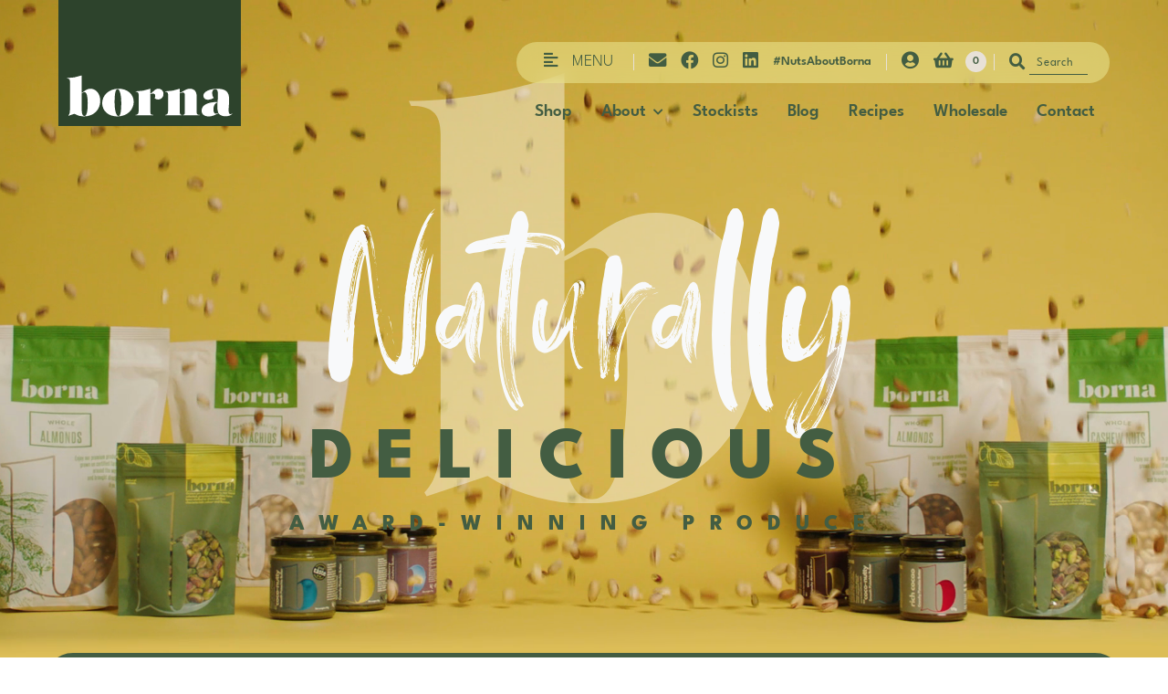

--- FILE ---
content_type: text/html; charset=utf-8
request_url: https://www.bornafoods.com/
body_size: 26103
content:
<!DOCTYPE html>
<html lang="en">

<head>
    <meta charset="UTF-8">
    <meta http-equiv="X-UA-Compatible" content="IE=edge">
    <meta name="viewport" content="width=device-width, initial-scale=1.0">
    <meta name="facebook-domain-verification" content="8xvsvexpqyfgkmo46p2aus6k1590va" />
    <title>Borna Foods</title>

    <!-- Favicon -->
    <link rel="apple-touch-icon" sizes="180x180" href="//www.bornafoods.com/cdn/shop/t/1/assets/apple-touch-icon.png?v=129740026834143802511618300060">
    <link rel="icon" type="image/png" sizes="32x32" href="//www.bornafoods.com/cdn/shop/t/1/assets/favicon-32x32.png?v=65866457131521049321618300069">
    <link rel="icon" type="image/png" sizes="16x16" href="//www.bornafoods.com/cdn/shop/t/1/assets/favicon-16x16.png?v=57863245587190942521618300065">
    <link rel="manifest" href="//www.bornafoods.com/cdn/shop/t/1/assets/site.webmanifest?v=153470329064077402901618300079">

    <!-- Global site tag (gtag.js) - Google Analytics -->
    <script async src="https://www.googletagmanager.com/gtag/js?id=G-D95ZSR8B9F"></script>
    <script>
        window.dataLayer = window.dataLayer || [];

        function gtag() {
            dataLayer.push(arguments);
        }
        gtag('js', new Date());

        gtag('config', 'G-D95ZSR8B9F');
    </script>


    <link rel="stylesheet" href="https://cdnjs.cloudflare.com/ajax/libs/font-awesome/5.15.3/css/all.min.css">

     <!-- Lazyloading -->
     <script src="//www.bornafoods.com/cdn/shop/t/1/assets/ls.rias.min.js?v=107658252925626787731649142902" async="async"></script>
     <script src="//www.bornafoods.com/cdn/shop/t/1/assets/ls.unveilhooks.min.js?v=183615409185057184911649142904" async="async"></script>
     <script src="//www.bornafoods.com/cdn/shop/t/1/assets/lazysizes.min.js?v=56805471290311245611649142905" async="async"></script>


    <link href="//www.bornafoods.com/cdn/shop/t/1/assets/bootstrap.min.css?v=133990281038071722051617999416" rel="stylesheet" type="text/css" media="all" />

    <!-- Owl Carousel -->
    <link href="//www.bornafoods.com/cdn/shop/t/1/assets/owl.carousel.min.css?v=70516089817612781961617271212" rel="stylesheet" type="text/css" media="all" />

    <!-- Site Css -->
    <link href="//www.bornafoods.com/cdn/shop/t/1/assets/site.css?v=42226663293231314531649147747" rel="stylesheet" type="text/css" media="all" />

    <!-- Header hook for plugins ================================================== -->
    <script>window.performance && window.performance.mark && window.performance.mark('shopify.content_for_header.start');</script><meta id="shopify-digital-wallet" name="shopify-digital-wallet" content="/55595303120/digital_wallets/dialog">
<meta name="shopify-checkout-api-token" content="7307f8c7b31d85dfb41eb7eb3e4d6e20">
<meta id="in-context-paypal-metadata" data-shop-id="55595303120" data-venmo-supported="false" data-environment="production" data-locale="en_US" data-paypal-v4="true" data-currency="GBP">
<script async="async" src="/checkouts/internal/preloads.js?locale=en-GB"></script>
<link rel="preconnect" href="https://shop.app" crossorigin="anonymous">
<script async="async" src="https://shop.app/checkouts/internal/preloads.js?locale=en-GB&shop_id=55595303120" crossorigin="anonymous"></script>
<script id="apple-pay-shop-capabilities" type="application/json">{"shopId":55595303120,"countryCode":"GB","currencyCode":"GBP","merchantCapabilities":["supports3DS"],"merchantId":"gid:\/\/shopify\/Shop\/55595303120","merchantName":"Borna Foods","requiredBillingContactFields":["postalAddress","email"],"requiredShippingContactFields":["postalAddress","email"],"shippingType":"shipping","supportedNetworks":["visa","maestro","masterCard","amex","discover","elo"],"total":{"type":"pending","label":"Borna Foods","amount":"1.00"},"shopifyPaymentsEnabled":true,"supportsSubscriptions":true}</script>
<script id="shopify-features" type="application/json">{"accessToken":"7307f8c7b31d85dfb41eb7eb3e4d6e20","betas":["rich-media-storefront-analytics"],"domain":"www.bornafoods.com","predictiveSearch":true,"shopId":55595303120,"locale":"en"}</script>
<script>var Shopify = Shopify || {};
Shopify.shop = "borna-foods-limited.myshopify.com";
Shopify.locale = "en";
Shopify.currency = {"active":"GBP","rate":"1.0"};
Shopify.country = "GB";
Shopify.theme = {"name":"Blank Theme","id":120953667792,"schema_name":"Debut","schema_version":"17.11.0","theme_store_id":796,"role":"main"};
Shopify.theme.handle = "null";
Shopify.theme.style = {"id":null,"handle":null};
Shopify.cdnHost = "www.bornafoods.com/cdn";
Shopify.routes = Shopify.routes || {};
Shopify.routes.root = "/";</script>
<script type="module">!function(o){(o.Shopify=o.Shopify||{}).modules=!0}(window);</script>
<script>!function(o){function n(){var o=[];function n(){o.push(Array.prototype.slice.apply(arguments))}return n.q=o,n}var t=o.Shopify=o.Shopify||{};t.loadFeatures=n(),t.autoloadFeatures=n()}(window);</script>
<script>
  window.ShopifyPay = window.ShopifyPay || {};
  window.ShopifyPay.apiHost = "shop.app\/pay";
  window.ShopifyPay.redirectState = null;
</script>
<script id="shop-js-analytics" type="application/json">{"pageType":"index"}</script>
<script defer="defer" async type="module" src="//www.bornafoods.com/cdn/shopifycloud/shop-js/modules/v2/client.init-shop-cart-sync_BT-GjEfc.en.esm.js"></script>
<script defer="defer" async type="module" src="//www.bornafoods.com/cdn/shopifycloud/shop-js/modules/v2/chunk.common_D58fp_Oc.esm.js"></script>
<script defer="defer" async type="module" src="//www.bornafoods.com/cdn/shopifycloud/shop-js/modules/v2/chunk.modal_xMitdFEc.esm.js"></script>
<script type="module">
  await import("//www.bornafoods.com/cdn/shopifycloud/shop-js/modules/v2/client.init-shop-cart-sync_BT-GjEfc.en.esm.js");
await import("//www.bornafoods.com/cdn/shopifycloud/shop-js/modules/v2/chunk.common_D58fp_Oc.esm.js");
await import("//www.bornafoods.com/cdn/shopifycloud/shop-js/modules/v2/chunk.modal_xMitdFEc.esm.js");

  window.Shopify.SignInWithShop?.initShopCartSync?.({"fedCMEnabled":true,"windoidEnabled":true});

</script>
<script>
  window.Shopify = window.Shopify || {};
  if (!window.Shopify.featureAssets) window.Shopify.featureAssets = {};
  window.Shopify.featureAssets['shop-js'] = {"shop-cart-sync":["modules/v2/client.shop-cart-sync_DZOKe7Ll.en.esm.js","modules/v2/chunk.common_D58fp_Oc.esm.js","modules/v2/chunk.modal_xMitdFEc.esm.js"],"init-fed-cm":["modules/v2/client.init-fed-cm_B6oLuCjv.en.esm.js","modules/v2/chunk.common_D58fp_Oc.esm.js","modules/v2/chunk.modal_xMitdFEc.esm.js"],"shop-cash-offers":["modules/v2/client.shop-cash-offers_D2sdYoxE.en.esm.js","modules/v2/chunk.common_D58fp_Oc.esm.js","modules/v2/chunk.modal_xMitdFEc.esm.js"],"shop-login-button":["modules/v2/client.shop-login-button_QeVjl5Y3.en.esm.js","modules/v2/chunk.common_D58fp_Oc.esm.js","modules/v2/chunk.modal_xMitdFEc.esm.js"],"pay-button":["modules/v2/client.pay-button_DXTOsIq6.en.esm.js","modules/v2/chunk.common_D58fp_Oc.esm.js","modules/v2/chunk.modal_xMitdFEc.esm.js"],"shop-button":["modules/v2/client.shop-button_DQZHx9pm.en.esm.js","modules/v2/chunk.common_D58fp_Oc.esm.js","modules/v2/chunk.modal_xMitdFEc.esm.js"],"avatar":["modules/v2/client.avatar_BTnouDA3.en.esm.js"],"init-windoid":["modules/v2/client.init-windoid_CR1B-cfM.en.esm.js","modules/v2/chunk.common_D58fp_Oc.esm.js","modules/v2/chunk.modal_xMitdFEc.esm.js"],"init-shop-for-new-customer-accounts":["modules/v2/client.init-shop-for-new-customer-accounts_C_vY_xzh.en.esm.js","modules/v2/client.shop-login-button_QeVjl5Y3.en.esm.js","modules/v2/chunk.common_D58fp_Oc.esm.js","modules/v2/chunk.modal_xMitdFEc.esm.js"],"init-shop-email-lookup-coordinator":["modules/v2/client.init-shop-email-lookup-coordinator_BI7n9ZSv.en.esm.js","modules/v2/chunk.common_D58fp_Oc.esm.js","modules/v2/chunk.modal_xMitdFEc.esm.js"],"init-shop-cart-sync":["modules/v2/client.init-shop-cart-sync_BT-GjEfc.en.esm.js","modules/v2/chunk.common_D58fp_Oc.esm.js","modules/v2/chunk.modal_xMitdFEc.esm.js"],"shop-toast-manager":["modules/v2/client.shop-toast-manager_DiYdP3xc.en.esm.js","modules/v2/chunk.common_D58fp_Oc.esm.js","modules/v2/chunk.modal_xMitdFEc.esm.js"],"init-customer-accounts":["modules/v2/client.init-customer-accounts_D9ZNqS-Q.en.esm.js","modules/v2/client.shop-login-button_QeVjl5Y3.en.esm.js","modules/v2/chunk.common_D58fp_Oc.esm.js","modules/v2/chunk.modal_xMitdFEc.esm.js"],"init-customer-accounts-sign-up":["modules/v2/client.init-customer-accounts-sign-up_iGw4briv.en.esm.js","modules/v2/client.shop-login-button_QeVjl5Y3.en.esm.js","modules/v2/chunk.common_D58fp_Oc.esm.js","modules/v2/chunk.modal_xMitdFEc.esm.js"],"shop-follow-button":["modules/v2/client.shop-follow-button_CqMgW2wH.en.esm.js","modules/v2/chunk.common_D58fp_Oc.esm.js","modules/v2/chunk.modal_xMitdFEc.esm.js"],"checkout-modal":["modules/v2/client.checkout-modal_xHeaAweL.en.esm.js","modules/v2/chunk.common_D58fp_Oc.esm.js","modules/v2/chunk.modal_xMitdFEc.esm.js"],"shop-login":["modules/v2/client.shop-login_D91U-Q7h.en.esm.js","modules/v2/chunk.common_D58fp_Oc.esm.js","modules/v2/chunk.modal_xMitdFEc.esm.js"],"lead-capture":["modules/v2/client.lead-capture_BJmE1dJe.en.esm.js","modules/v2/chunk.common_D58fp_Oc.esm.js","modules/v2/chunk.modal_xMitdFEc.esm.js"],"payment-terms":["modules/v2/client.payment-terms_Ci9AEqFq.en.esm.js","modules/v2/chunk.common_D58fp_Oc.esm.js","modules/v2/chunk.modal_xMitdFEc.esm.js"]};
</script>
<script>(function() {
  var isLoaded = false;
  function asyncLoad() {
    if (isLoaded) return;
    isLoaded = true;
    var urls = ["https:\/\/cdn-app.sealsubscriptions.com\/shopify\/public\/js\/sealsubscriptions.js?shop=borna-foods-limited.myshopify.com","https:\/\/chimpstatic.com\/mcjs-connected\/js\/users\/07ac4242d46837d1c40e7b08e\/12a6153d3602374fc9e6b2d31.js?shop=borna-foods-limited.myshopify.com","\/\/cdn.secomapp.com\/promotionpopup\/cdn\/allshops\/borna-foods-limited\/1630406055.js?shop=borna-foods-limited.myshopify.com"];
    for (var i = 0; i < urls.length; i++) {
      var s = document.createElement('script');
      s.type = 'text/javascript';
      s.async = true;
      s.src = urls[i];
      var x = document.getElementsByTagName('script')[0];
      x.parentNode.insertBefore(s, x);
    }
  };
  if(window.attachEvent) {
    window.attachEvent('onload', asyncLoad);
  } else {
    window.addEventListener('load', asyncLoad, false);
  }
})();</script>
<script id="__st">var __st={"a":55595303120,"offset":0,"reqid":"4bf29be4-ede5-41e1-b399-5fd9288ed09b-1769375994","pageurl":"www.bornafoods.com\/","u":"dd3b4b4a25e7","p":"home"};</script>
<script>window.ShopifyPaypalV4VisibilityTracking = true;</script>
<script id="captcha-bootstrap">!function(){'use strict';const t='contact',e='account',n='new_comment',o=[[t,t],['blogs',n],['comments',n],[t,'customer']],c=[[e,'customer_login'],[e,'guest_login'],[e,'recover_customer_password'],[e,'create_customer']],r=t=>t.map((([t,e])=>`form[action*='/${t}']:not([data-nocaptcha='true']) input[name='form_type'][value='${e}']`)).join(','),a=t=>()=>t?[...document.querySelectorAll(t)].map((t=>t.form)):[];function s(){const t=[...o],e=r(t);return a(e)}const i='password',u='form_key',d=['recaptcha-v3-token','g-recaptcha-response','h-captcha-response',i],f=()=>{try{return window.sessionStorage}catch{return}},m='__shopify_v',_=t=>t.elements[u];function p(t,e,n=!1){try{const o=window.sessionStorage,c=JSON.parse(o.getItem(e)),{data:r}=function(t){const{data:e,action:n}=t;return t[m]||n?{data:e,action:n}:{data:t,action:n}}(c);for(const[e,n]of Object.entries(r))t.elements[e]&&(t.elements[e].value=n);n&&o.removeItem(e)}catch(o){console.error('form repopulation failed',{error:o})}}const l='form_type',E='cptcha';function T(t){t.dataset[E]=!0}const w=window,h=w.document,L='Shopify',v='ce_forms',y='captcha';let A=!1;((t,e)=>{const n=(g='f06e6c50-85a8-45c8-87d0-21a2b65856fe',I='https://cdn.shopify.com/shopifycloud/storefront-forms-hcaptcha/ce_storefront_forms_captcha_hcaptcha.v1.5.2.iife.js',D={infoText:'Protected by hCaptcha',privacyText:'Privacy',termsText:'Terms'},(t,e,n)=>{const o=w[L][v],c=o.bindForm;if(c)return c(t,g,e,D).then(n);var r;o.q.push([[t,g,e,D],n]),r=I,A||(h.body.append(Object.assign(h.createElement('script'),{id:'captcha-provider',async:!0,src:r})),A=!0)});var g,I,D;w[L]=w[L]||{},w[L][v]=w[L][v]||{},w[L][v].q=[],w[L][y]=w[L][y]||{},w[L][y].protect=function(t,e){n(t,void 0,e),T(t)},Object.freeze(w[L][y]),function(t,e,n,w,h,L){const[v,y,A,g]=function(t,e,n){const i=e?o:[],u=t?c:[],d=[...i,...u],f=r(d),m=r(i),_=r(d.filter((([t,e])=>n.includes(e))));return[a(f),a(m),a(_),s()]}(w,h,L),I=t=>{const e=t.target;return e instanceof HTMLFormElement?e:e&&e.form},D=t=>v().includes(t);t.addEventListener('submit',(t=>{const e=I(t);if(!e)return;const n=D(e)&&!e.dataset.hcaptchaBound&&!e.dataset.recaptchaBound,o=_(e),c=g().includes(e)&&(!o||!o.value);(n||c)&&t.preventDefault(),c&&!n&&(function(t){try{if(!f())return;!function(t){const e=f();if(!e)return;const n=_(t);if(!n)return;const o=n.value;o&&e.removeItem(o)}(t);const e=Array.from(Array(32),(()=>Math.random().toString(36)[2])).join('');!function(t,e){_(t)||t.append(Object.assign(document.createElement('input'),{type:'hidden',name:u})),t.elements[u].value=e}(t,e),function(t,e){const n=f();if(!n)return;const o=[...t.querySelectorAll(`input[type='${i}']`)].map((({name:t})=>t)),c=[...d,...o],r={};for(const[a,s]of new FormData(t).entries())c.includes(a)||(r[a]=s);n.setItem(e,JSON.stringify({[m]:1,action:t.action,data:r}))}(t,e)}catch(e){console.error('failed to persist form',e)}}(e),e.submit())}));const S=(t,e)=>{t&&!t.dataset[E]&&(n(t,e.some((e=>e===t))),T(t))};for(const o of['focusin','change'])t.addEventListener(o,(t=>{const e=I(t);D(e)&&S(e,y())}));const B=e.get('form_key'),M=e.get(l),P=B&&M;t.addEventListener('DOMContentLoaded',(()=>{const t=y();if(P)for(const e of t)e.elements[l].value===M&&p(e,B);[...new Set([...A(),...v().filter((t=>'true'===t.dataset.shopifyCaptcha))])].forEach((e=>S(e,t)))}))}(h,new URLSearchParams(w.location.search),n,t,e,['guest_login'])})(!0,!0)}();</script>
<script integrity="sha256-4kQ18oKyAcykRKYeNunJcIwy7WH5gtpwJnB7kiuLZ1E=" data-source-attribution="shopify.loadfeatures" defer="defer" src="//www.bornafoods.com/cdn/shopifycloud/storefront/assets/storefront/load_feature-a0a9edcb.js" crossorigin="anonymous"></script>
<script crossorigin="anonymous" defer="defer" src="//www.bornafoods.com/cdn/shopifycloud/storefront/assets/shopify_pay/storefront-65b4c6d7.js?v=20250812"></script>
<script data-source-attribution="shopify.dynamic_checkout.dynamic.init">var Shopify=Shopify||{};Shopify.PaymentButton=Shopify.PaymentButton||{isStorefrontPortableWallets:!0,init:function(){window.Shopify.PaymentButton.init=function(){};var t=document.createElement("script");t.src="https://www.bornafoods.com/cdn/shopifycloud/portable-wallets/latest/portable-wallets.en.js",t.type="module",document.head.appendChild(t)}};
</script>
<script data-source-attribution="shopify.dynamic_checkout.buyer_consent">
  function portableWalletsHideBuyerConsent(e){var t=document.getElementById("shopify-buyer-consent"),n=document.getElementById("shopify-subscription-policy-button");t&&n&&(t.classList.add("hidden"),t.setAttribute("aria-hidden","true"),n.removeEventListener("click",e))}function portableWalletsShowBuyerConsent(e){var t=document.getElementById("shopify-buyer-consent"),n=document.getElementById("shopify-subscription-policy-button");t&&n&&(t.classList.remove("hidden"),t.removeAttribute("aria-hidden"),n.addEventListener("click",e))}window.Shopify?.PaymentButton&&(window.Shopify.PaymentButton.hideBuyerConsent=portableWalletsHideBuyerConsent,window.Shopify.PaymentButton.showBuyerConsent=portableWalletsShowBuyerConsent);
</script>
<script data-source-attribution="shopify.dynamic_checkout.cart.bootstrap">document.addEventListener("DOMContentLoaded",(function(){function t(){return document.querySelector("shopify-accelerated-checkout-cart, shopify-accelerated-checkout")}if(t())Shopify.PaymentButton.init();else{new MutationObserver((function(e,n){t()&&(Shopify.PaymentButton.init(),n.disconnect())})).observe(document.body,{childList:!0,subtree:!0})}}));
</script>
<link id="shopify-accelerated-checkout-styles" rel="stylesheet" media="screen" href="https://www.bornafoods.com/cdn/shopifycloud/portable-wallets/latest/accelerated-checkout-backwards-compat.css" crossorigin="anonymous">
<style id="shopify-accelerated-checkout-cart">
        #shopify-buyer-consent {
  margin-top: 1em;
  display: inline-block;
  width: 100%;
}

#shopify-buyer-consent.hidden {
  display: none;
}

#shopify-subscription-policy-button {
  background: none;
  border: none;
  padding: 0;
  text-decoration: underline;
  font-size: inherit;
  cursor: pointer;
}

#shopify-subscription-policy-button::before {
  box-shadow: none;
}

      </style>

<script>window.performance && window.performance.mark && window.performance.mark('shopify.content_for_header.end');</script>

    
    <link rel="dns-prefetch" href="https://cdn.secomapp.com/">
<link rel="dns-prefetch" href="https://ajax.googleapis.com/">
<link rel="dns-prefetch" href="https://cdnjs.cloudflare.com/">
<link rel="preload" as="stylesheet" href="//www.bornafoods.com/cdn/shop/t/1/assets/sca-pp.css?v=178374312540912810101621412817">

<link rel="stylesheet" href="//www.bornafoods.com/cdn/shop/t/1/assets/sca-pp.css?v=178374312540912810101621412817">
 <script>
  
    SCAPPLive = {};
  
  SCAPPShop = {};
    
  </script>
<script src="https://cdn.shopify.com/extensions/019b97b0-6350-7631-8123-95494b086580/socialwidget-instafeed-78/assets/social-widget.min.js" type="text/javascript" defer="defer"></script>
<link rel="canonical" href="https://www.bornafoods.com/">
<link href="https://monorail-edge.shopifysvc.com" rel="dns-prefetch">
<script>(function(){if ("sendBeacon" in navigator && "performance" in window) {try {var session_token_from_headers = performance.getEntriesByType('navigation')[0].serverTiming.find(x => x.name == '_s').description;} catch {var session_token_from_headers = undefined;}var session_cookie_matches = document.cookie.match(/_shopify_s=([^;]*)/);var session_token_from_cookie = session_cookie_matches && session_cookie_matches.length === 2 ? session_cookie_matches[1] : "";var session_token = session_token_from_headers || session_token_from_cookie || "";function handle_abandonment_event(e) {var entries = performance.getEntries().filter(function(entry) {return /monorail-edge.shopifysvc.com/.test(entry.name);});if (!window.abandonment_tracked && entries.length === 0) {window.abandonment_tracked = true;var currentMs = Date.now();var navigation_start = performance.timing.navigationStart;var payload = {shop_id: 55595303120,url: window.location.href,navigation_start,duration: currentMs - navigation_start,session_token,page_type: "index"};window.navigator.sendBeacon("https://monorail-edge.shopifysvc.com/v1/produce", JSON.stringify({schema_id: "online_store_buyer_site_abandonment/1.1",payload: payload,metadata: {event_created_at_ms: currentMs,event_sent_at_ms: currentMs}}));}}window.addEventListener('pagehide', handle_abandonment_event);}}());</script>
<script id="web-pixels-manager-setup">(function e(e,d,r,n,o){if(void 0===o&&(o={}),!Boolean(null===(a=null===(i=window.Shopify)||void 0===i?void 0:i.analytics)||void 0===a?void 0:a.replayQueue)){var i,a;window.Shopify=window.Shopify||{};var t=window.Shopify;t.analytics=t.analytics||{};var s=t.analytics;s.replayQueue=[],s.publish=function(e,d,r){return s.replayQueue.push([e,d,r]),!0};try{self.performance.mark("wpm:start")}catch(e){}var l=function(){var e={modern:/Edge?\/(1{2}[4-9]|1[2-9]\d|[2-9]\d{2}|\d{4,})\.\d+(\.\d+|)|Firefox\/(1{2}[4-9]|1[2-9]\d|[2-9]\d{2}|\d{4,})\.\d+(\.\d+|)|Chrom(ium|e)\/(9{2}|\d{3,})\.\d+(\.\d+|)|(Maci|X1{2}).+ Version\/(15\.\d+|(1[6-9]|[2-9]\d|\d{3,})\.\d+)([,.]\d+|)( \(\w+\)|)( Mobile\/\w+|) Safari\/|Chrome.+OPR\/(9{2}|\d{3,})\.\d+\.\d+|(CPU[ +]OS|iPhone[ +]OS|CPU[ +]iPhone|CPU IPhone OS|CPU iPad OS)[ +]+(15[._]\d+|(1[6-9]|[2-9]\d|\d{3,})[._]\d+)([._]\d+|)|Android:?[ /-](13[3-9]|1[4-9]\d|[2-9]\d{2}|\d{4,})(\.\d+|)(\.\d+|)|Android.+Firefox\/(13[5-9]|1[4-9]\d|[2-9]\d{2}|\d{4,})\.\d+(\.\d+|)|Android.+Chrom(ium|e)\/(13[3-9]|1[4-9]\d|[2-9]\d{2}|\d{4,})\.\d+(\.\d+|)|SamsungBrowser\/([2-9]\d|\d{3,})\.\d+/,legacy:/Edge?\/(1[6-9]|[2-9]\d|\d{3,})\.\d+(\.\d+|)|Firefox\/(5[4-9]|[6-9]\d|\d{3,})\.\d+(\.\d+|)|Chrom(ium|e)\/(5[1-9]|[6-9]\d|\d{3,})\.\d+(\.\d+|)([\d.]+$|.*Safari\/(?![\d.]+ Edge\/[\d.]+$))|(Maci|X1{2}).+ Version\/(10\.\d+|(1[1-9]|[2-9]\d|\d{3,})\.\d+)([,.]\d+|)( \(\w+\)|)( Mobile\/\w+|) Safari\/|Chrome.+OPR\/(3[89]|[4-9]\d|\d{3,})\.\d+\.\d+|(CPU[ +]OS|iPhone[ +]OS|CPU[ +]iPhone|CPU IPhone OS|CPU iPad OS)[ +]+(10[._]\d+|(1[1-9]|[2-9]\d|\d{3,})[._]\d+)([._]\d+|)|Android:?[ /-](13[3-9]|1[4-9]\d|[2-9]\d{2}|\d{4,})(\.\d+|)(\.\d+|)|Mobile Safari.+OPR\/([89]\d|\d{3,})\.\d+\.\d+|Android.+Firefox\/(13[5-9]|1[4-9]\d|[2-9]\d{2}|\d{4,})\.\d+(\.\d+|)|Android.+Chrom(ium|e)\/(13[3-9]|1[4-9]\d|[2-9]\d{2}|\d{4,})\.\d+(\.\d+|)|Android.+(UC? ?Browser|UCWEB|U3)[ /]?(15\.([5-9]|\d{2,})|(1[6-9]|[2-9]\d|\d{3,})\.\d+)\.\d+|SamsungBrowser\/(5\.\d+|([6-9]|\d{2,})\.\d+)|Android.+MQ{2}Browser\/(14(\.(9|\d{2,})|)|(1[5-9]|[2-9]\d|\d{3,})(\.\d+|))(\.\d+|)|K[Aa][Ii]OS\/(3\.\d+|([4-9]|\d{2,})\.\d+)(\.\d+|)/},d=e.modern,r=e.legacy,n=navigator.userAgent;return n.match(d)?"modern":n.match(r)?"legacy":"unknown"}(),u="modern"===l?"modern":"legacy",c=(null!=n?n:{modern:"",legacy:""})[u],f=function(e){return[e.baseUrl,"/wpm","/b",e.hashVersion,"modern"===e.buildTarget?"m":"l",".js"].join("")}({baseUrl:d,hashVersion:r,buildTarget:u}),m=function(e){var d=e.version,r=e.bundleTarget,n=e.surface,o=e.pageUrl,i=e.monorailEndpoint;return{emit:function(e){var a=e.status,t=e.errorMsg,s=(new Date).getTime(),l=JSON.stringify({metadata:{event_sent_at_ms:s},events:[{schema_id:"web_pixels_manager_load/3.1",payload:{version:d,bundle_target:r,page_url:o,status:a,surface:n,error_msg:t},metadata:{event_created_at_ms:s}}]});if(!i)return console&&console.warn&&console.warn("[Web Pixels Manager] No Monorail endpoint provided, skipping logging."),!1;try{return self.navigator.sendBeacon.bind(self.navigator)(i,l)}catch(e){}var u=new XMLHttpRequest;try{return u.open("POST",i,!0),u.setRequestHeader("Content-Type","text/plain"),u.send(l),!0}catch(e){return console&&console.warn&&console.warn("[Web Pixels Manager] Got an unhandled error while logging to Monorail."),!1}}}}({version:r,bundleTarget:l,surface:e.surface,pageUrl:self.location.href,monorailEndpoint:e.monorailEndpoint});try{o.browserTarget=l,function(e){var d=e.src,r=e.async,n=void 0===r||r,o=e.onload,i=e.onerror,a=e.sri,t=e.scriptDataAttributes,s=void 0===t?{}:t,l=document.createElement("script"),u=document.querySelector("head"),c=document.querySelector("body");if(l.async=n,l.src=d,a&&(l.integrity=a,l.crossOrigin="anonymous"),s)for(var f in s)if(Object.prototype.hasOwnProperty.call(s,f))try{l.dataset[f]=s[f]}catch(e){}if(o&&l.addEventListener("load",o),i&&l.addEventListener("error",i),u)u.appendChild(l);else{if(!c)throw new Error("Did not find a head or body element to append the script");c.appendChild(l)}}({src:f,async:!0,onload:function(){if(!function(){var e,d;return Boolean(null===(d=null===(e=window.Shopify)||void 0===e?void 0:e.analytics)||void 0===d?void 0:d.initialized)}()){var d=window.webPixelsManager.init(e)||void 0;if(d){var r=window.Shopify.analytics;r.replayQueue.forEach((function(e){var r=e[0],n=e[1],o=e[2];d.publishCustomEvent(r,n,o)})),r.replayQueue=[],r.publish=d.publishCustomEvent,r.visitor=d.visitor,r.initialized=!0}}},onerror:function(){return m.emit({status:"failed",errorMsg:"".concat(f," has failed to load")})},sri:function(e){var d=/^sha384-[A-Za-z0-9+/=]+$/;return"string"==typeof e&&d.test(e)}(c)?c:"",scriptDataAttributes:o}),m.emit({status:"loading"})}catch(e){m.emit({status:"failed",errorMsg:(null==e?void 0:e.message)||"Unknown error"})}}})({shopId: 55595303120,storefrontBaseUrl: "https://www.bornafoods.com",extensionsBaseUrl: "https://extensions.shopifycdn.com/cdn/shopifycloud/web-pixels-manager",monorailEndpoint: "https://monorail-edge.shopifysvc.com/unstable/produce_batch",surface: "storefront-renderer",enabledBetaFlags: ["2dca8a86"],webPixelsConfigList: [{"id":"72155344","configuration":"{\"pixel_id\":\"2553374371558414\",\"pixel_type\":\"facebook_pixel\",\"metaapp_system_user_token\":\"-\"}","eventPayloadVersion":"v1","runtimeContext":"OPEN","scriptVersion":"ca16bc87fe92b6042fbaa3acc2fbdaa6","type":"APP","apiClientId":2329312,"privacyPurposes":["ANALYTICS","MARKETING","SALE_OF_DATA"],"dataSharingAdjustments":{"protectedCustomerApprovalScopes":["read_customer_address","read_customer_email","read_customer_name","read_customer_personal_data","read_customer_phone"]}},{"id":"24641744","eventPayloadVersion":"v1","runtimeContext":"LAX","scriptVersion":"1","type":"CUSTOM","privacyPurposes":["ANALYTICS"],"name":"Google Analytics tag (migrated)"},{"id":"shopify-app-pixel","configuration":"{}","eventPayloadVersion":"v1","runtimeContext":"STRICT","scriptVersion":"0450","apiClientId":"shopify-pixel","type":"APP","privacyPurposes":["ANALYTICS","MARKETING"]},{"id":"shopify-custom-pixel","eventPayloadVersion":"v1","runtimeContext":"LAX","scriptVersion":"0450","apiClientId":"shopify-pixel","type":"CUSTOM","privacyPurposes":["ANALYTICS","MARKETING"]}],isMerchantRequest: false,initData: {"shop":{"name":"Borna Foods","paymentSettings":{"currencyCode":"GBP"},"myshopifyDomain":"borna-foods-limited.myshopify.com","countryCode":"GB","storefrontUrl":"https:\/\/www.bornafoods.com"},"customer":null,"cart":null,"checkout":null,"productVariants":[],"purchasingCompany":null},},"https://www.bornafoods.com/cdn","fcfee988w5aeb613cpc8e4bc33m6693e112",{"modern":"","legacy":""},{"shopId":"55595303120","storefrontBaseUrl":"https:\/\/www.bornafoods.com","extensionBaseUrl":"https:\/\/extensions.shopifycdn.com\/cdn\/shopifycloud\/web-pixels-manager","surface":"storefront-renderer","enabledBetaFlags":"[\"2dca8a86\"]","isMerchantRequest":"false","hashVersion":"fcfee988w5aeb613cpc8e4bc33m6693e112","publish":"custom","events":"[[\"page_viewed\",{}]]"});</script><script>
  window.ShopifyAnalytics = window.ShopifyAnalytics || {};
  window.ShopifyAnalytics.meta = window.ShopifyAnalytics.meta || {};
  window.ShopifyAnalytics.meta.currency = 'GBP';
  var meta = {"page":{"pageType":"home","requestId":"4bf29be4-ede5-41e1-b399-5fd9288ed09b-1769375994"}};
  for (var attr in meta) {
    window.ShopifyAnalytics.meta[attr] = meta[attr];
  }
</script>
<script class="analytics">
  (function () {
    var customDocumentWrite = function(content) {
      var jquery = null;

      if (window.jQuery) {
        jquery = window.jQuery;
      } else if (window.Checkout && window.Checkout.$) {
        jquery = window.Checkout.$;
      }

      if (jquery) {
        jquery('body').append(content);
      }
    };

    var hasLoggedConversion = function(token) {
      if (token) {
        return document.cookie.indexOf('loggedConversion=' + token) !== -1;
      }
      return false;
    }

    var setCookieIfConversion = function(token) {
      if (token) {
        var twoMonthsFromNow = new Date(Date.now());
        twoMonthsFromNow.setMonth(twoMonthsFromNow.getMonth() + 2);

        document.cookie = 'loggedConversion=' + token + '; expires=' + twoMonthsFromNow;
      }
    }

    var trekkie = window.ShopifyAnalytics.lib = window.trekkie = window.trekkie || [];
    if (trekkie.integrations) {
      return;
    }
    trekkie.methods = [
      'identify',
      'page',
      'ready',
      'track',
      'trackForm',
      'trackLink'
    ];
    trekkie.factory = function(method) {
      return function() {
        var args = Array.prototype.slice.call(arguments);
        args.unshift(method);
        trekkie.push(args);
        return trekkie;
      };
    };
    for (var i = 0; i < trekkie.methods.length; i++) {
      var key = trekkie.methods[i];
      trekkie[key] = trekkie.factory(key);
    }
    trekkie.load = function(config) {
      trekkie.config = config || {};
      trekkie.config.initialDocumentCookie = document.cookie;
      var first = document.getElementsByTagName('script')[0];
      var script = document.createElement('script');
      script.type = 'text/javascript';
      script.onerror = function(e) {
        var scriptFallback = document.createElement('script');
        scriptFallback.type = 'text/javascript';
        scriptFallback.onerror = function(error) {
                var Monorail = {
      produce: function produce(monorailDomain, schemaId, payload) {
        var currentMs = new Date().getTime();
        var event = {
          schema_id: schemaId,
          payload: payload,
          metadata: {
            event_created_at_ms: currentMs,
            event_sent_at_ms: currentMs
          }
        };
        return Monorail.sendRequest("https://" + monorailDomain + "/v1/produce", JSON.stringify(event));
      },
      sendRequest: function sendRequest(endpointUrl, payload) {
        // Try the sendBeacon API
        if (window && window.navigator && typeof window.navigator.sendBeacon === 'function' && typeof window.Blob === 'function' && !Monorail.isIos12()) {
          var blobData = new window.Blob([payload], {
            type: 'text/plain'
          });

          if (window.navigator.sendBeacon(endpointUrl, blobData)) {
            return true;
          } // sendBeacon was not successful

        } // XHR beacon

        var xhr = new XMLHttpRequest();

        try {
          xhr.open('POST', endpointUrl);
          xhr.setRequestHeader('Content-Type', 'text/plain');
          xhr.send(payload);
        } catch (e) {
          console.log(e);
        }

        return false;
      },
      isIos12: function isIos12() {
        return window.navigator.userAgent.lastIndexOf('iPhone; CPU iPhone OS 12_') !== -1 || window.navigator.userAgent.lastIndexOf('iPad; CPU OS 12_') !== -1;
      }
    };
    Monorail.produce('monorail-edge.shopifysvc.com',
      'trekkie_storefront_load_errors/1.1',
      {shop_id: 55595303120,
      theme_id: 120953667792,
      app_name: "storefront",
      context_url: window.location.href,
      source_url: "//www.bornafoods.com/cdn/s/trekkie.storefront.8d95595f799fbf7e1d32231b9a28fd43b70c67d3.min.js"});

        };
        scriptFallback.async = true;
        scriptFallback.src = '//www.bornafoods.com/cdn/s/trekkie.storefront.8d95595f799fbf7e1d32231b9a28fd43b70c67d3.min.js';
        first.parentNode.insertBefore(scriptFallback, first);
      };
      script.async = true;
      script.src = '//www.bornafoods.com/cdn/s/trekkie.storefront.8d95595f799fbf7e1d32231b9a28fd43b70c67d3.min.js';
      first.parentNode.insertBefore(script, first);
    };
    trekkie.load(
      {"Trekkie":{"appName":"storefront","development":false,"defaultAttributes":{"shopId":55595303120,"isMerchantRequest":null,"themeId":120953667792,"themeCityHash":"15013906841207624849","contentLanguage":"en","currency":"GBP","eventMetadataId":"5356d821-43c4-41f2-bc21-660bd15ccd87"},"isServerSideCookieWritingEnabled":true,"monorailRegion":"shop_domain","enabledBetaFlags":["65f19447"]},"Session Attribution":{},"S2S":{"facebookCapiEnabled":true,"source":"trekkie-storefront-renderer","apiClientId":580111}}
    );

    var loaded = false;
    trekkie.ready(function() {
      if (loaded) return;
      loaded = true;

      window.ShopifyAnalytics.lib = window.trekkie;

      var originalDocumentWrite = document.write;
      document.write = customDocumentWrite;
      try { window.ShopifyAnalytics.merchantGoogleAnalytics.call(this); } catch(error) {};
      document.write = originalDocumentWrite;

      window.ShopifyAnalytics.lib.page(null,{"pageType":"home","requestId":"4bf29be4-ede5-41e1-b399-5fd9288ed09b-1769375994","shopifyEmitted":true});

      var match = window.location.pathname.match(/checkouts\/(.+)\/(thank_you|post_purchase)/)
      var token = match? match[1]: undefined;
      if (!hasLoggedConversion(token)) {
        setCookieIfConversion(token);
        
      }
    });


        var eventsListenerScript = document.createElement('script');
        eventsListenerScript.async = true;
        eventsListenerScript.src = "//www.bornafoods.com/cdn/shopifycloud/storefront/assets/shop_events_listener-3da45d37.js";
        document.getElementsByTagName('head')[0].appendChild(eventsListenerScript);

})();</script>
  <script>
  if (!window.ga || (window.ga && typeof window.ga !== 'function')) {
    window.ga = function ga() {
      (window.ga.q = window.ga.q || []).push(arguments);
      if (window.Shopify && window.Shopify.analytics && typeof window.Shopify.analytics.publish === 'function') {
        window.Shopify.analytics.publish("ga_stub_called", {}, {sendTo: "google_osp_migration"});
      }
      console.error("Shopify's Google Analytics stub called with:", Array.from(arguments), "\nSee https://help.shopify.com/manual/promoting-marketing/pixels/pixel-migration#google for more information.");
    };
    if (window.Shopify && window.Shopify.analytics && typeof window.Shopify.analytics.publish === 'function') {
      window.Shopify.analytics.publish("ga_stub_initialized", {}, {sendTo: "google_osp_migration"});
    }
  }
</script>
<script
  defer
  src="https://www.bornafoods.com/cdn/shopifycloud/perf-kit/shopify-perf-kit-3.0.4.min.js"
  data-application="storefront-renderer"
  data-shop-id="55595303120"
  data-render-region="gcp-us-east1"
  data-page-type="index"
  data-theme-instance-id="120953667792"
  data-theme-name="Debut"
  data-theme-version="17.11.0"
  data-monorail-region="shop_domain"
  data-resource-timing-sampling-rate="10"
  data-shs="true"
  data-shs-beacon="true"
  data-shs-export-with-fetch="true"
  data-shs-logs-sample-rate="1"
  data-shs-beacon-endpoint="https://www.bornafoods.com/api/collect"
></script>
</head>

<body>
    

    <main class="position-relative">
        


<!-- Start Side Nav -->
<div id="side-nav" class="d-print-none">
    <div class="container-fluid">
        <div class="row h-100">
            <div class="col-lg-6 px-0 d-none d-lg-block"></div>
            <div class="col-lg-6 px-0">
                <div class="green-menu">
                    <a href="javascript:void(0)" class="closebtn" onclick="ToggleSideMenu()"><i class="fas fa-times"></i></a>
                    <div class="row mb-5">
                        <div class="col-md-4 mb-5">
                            <img class="img-fluid" src="//www.bornafoods.com/cdn/shop/t/1/assets/logo-reverse.svg?v=106760350704335343061617275366" alt="">
                        </div>
                        <div class="col-lg-8">
                            <div class="row">
                                <div class="col-md-6 d-flex justify-content-lg-around mb-4">
                                    <a class="align-items-center mr-4 mr-lg-0 d-inline-flex flex-column text-center" href="/account"><i class="fas fa-user-circle d-block"></i>Account</a>
                                    <a class="align-items-center d-inline-flex flex-column text-center" href="/cart">
                                        <div class="d-flex"><i class="fas fa-shopping-basket d-block mr-1"></i>
                                            <div class="basket-quantity side-nav">0</div>
                                        </div>Basket
                                    </a>

                                </div>
                                <div class="col-md-6">
                                    <form class="nav-search-white d-inline-flex" action="/search" method="GET">
                                        <button class="px-0" type="submit"><i class="fas fa-search"></i></button>
                                        <input type="text" name="q" placeholder="Search">
                                    </form>
                                </div>
                            </div>

                        </div>
                    </div>
                    <ul class="navbar-nav ml-auto position-relative mb-5 d-print-none">
                        

                        
                        <li class="nav-item"><a class="nav-link" href="/">Home</a></li>
                        






                        

                        
                        <li class="nav-item"><a class="nav-link" href="/pages/shop">Shop</a></li>
                        






                        

                        
                        <li class="nav-item nav-item-children"><a class="nav-link collapsed" href="#" data-toggle="collapse" data-target="#side-child-menu-sub-menu-About" href="#child-menu-sub-menu-About">About</a>
                            <div class="collapse pl-4" id="side-child-menu-sub-menu-About">
                                <ul class="navbar-nav nav-item-child">
                                    
                                    <li class="nav-item">
                                        <a class="nav-link" href="/pages/our-story">Our Story</a>
                                    </li>
                                    
                                    <li class="nav-item">
                                        <a class="nav-link" href="/pages/why-we-exist">Why we exist</a>
                                    </li>
                                    
                                </ul>
                            </div>

                        </li>
                        






                        

                        
                        <li class="nav-item"><a class="nav-link" href="/pages/stockists">Stockists</a></li>
                        






                        

                        
                        <li class="nav-item"><a class="nav-link" href="/blogs/all">Blog</a></li>
                        






                        

                        
                        <li class="nav-item"><a class="nav-link" href="/blogs/recipes">Recipes</a></li>
                        






                        

                        
                        <li class="nav-item"><a class="nav-link" href="/pages/wholesale">Wholesale</a></li>
                        






                        

                        
                        <li class="nav-item"><a class="nav-link" href="/pages/contact">Contact</a></li>
                        






                        
                        <li class="b-icon"><img src="//www.bornafoods.com/cdn/shop/t/1/assets/b-icon-inverse.svg?v=120588766703055873671617274554" alt="" class="img-fluid"></li>
                    </ul>
                    <div class="my-3 mb-5">

                        <a class="mr-3" href="mailto:info@bornafoods.com" target="_blank"><i class="fas fa-envelope"></i></a>
                        <a class="mr-3" href="https://www.facebook.com/BornaFoods/" target="_blank"><i class="fab fa-facebook"></i></a>
                        <a class="mr-3" href="https://www.instagram.com/bornafoods/" target="_blank"><i class="fab fa-instagram"></i></a>
                        <a class="mr-3" href="https://www.linkedin.com/company/borna-foods-limited/" target="_blank"><i class="fab fa-linkedin"></i></a>
                        <a class="mr-3" href="https://www.instagram.com/explore/tags/nutsaboutborna/" target="_blank">#NutsAboutBorna</a>
                    </div>
                    <div class="links my-3">
                        <a href="/pages/faqs">FAQs</a>
                        <span class="mx-2 text-white">|</span>
                        <a href="/pages/privacy-policy">Privacy</a>
                        <span class="mx-2 text-white">|</span>
                        <a href="/pages/terms-of-use">Terms of Use</a>
                        <span class="mx-2 text-white">|</span>
                        <a href="/pages/data-protection-policy">Data Protection</a>

                    </div>
                </div>
            </div>
        </div>
    </div>

</div>
<!-- End Side Nav -->




<!-- Header -->
<header class="fixed-top position-sticky">
    <div class="">
        <nav class="navbar main-nav sticky-top">
            <a class="navbar-logo" href="/"><img src="//www.bornafoods.com/cdn/shop/t/1/assets/logo.svg?v=91740444163408439881617275358" alt="Borna Foods"></a>
            <ul class="navbar-nav">
                <li><button onclick="ToggleSideMenu()"><i class="fas fa-align-left mr-3"></i>Menu</button></li>
                <li class="d-none d-md-block"><span class="mx-3"></span></li>
                <li class="d-none d-md-block"><a class="mr-3" href="mailto:info@bornafoods.com" target="_blank"><i class="fas fa-envelope"></i></a></li>
                <li class="d-none d-md-block"><a class="mr-3" href="https://www.facebook.com/BornaFoods/" target="_blank"><i class="fab fa-facebook"></i></a></li>
                <li class="d-none d-md-block"><a class="mr-3" href="https://www.instagram.com/bornafoods/" target="_blank"><i class="fab fa-instagram"></i></a></li>
                <li class="d-none d-md-block"><a class="mr-3" href="https://www.linkedin.com/company/borna-foods-limited/" target="_blank"><i class="fab fa-linkedin"></i></a></li>
                <li class="d-none d-md-block"><a class="mr-3 small" href="https://www.instagram.com/explore/tags/nutsaboutborna/" target="_blank">#NutsAboutBorna</a></li>
                <li class="d-none d-md-block"><span class="mr-3"></span></li>
                <li class="d-none d-md-block"><a class="mr-3" href="/account"><i class="fas fa-user-circle"></i></a></li>
                <li class="d-none d-md-block basket"><a class="mr-1" href="/cart" data-container="body" data-toggle="popover" data-placement="bottom"><i class="fas fa-shopping-basket mr-1"></i>
                        <div class="basket-quantity">0</div>
                    </a></li>
                <li class="d-none d-md-block"><span class="mr-3"></span></li>
                <li class="d-none d-md-block">
                    <form class="nav-search slim" action="/search" method="GET">
                        <button class="px-0" type="submit"><i class="fas fa-search"></i></button>
                        <input type="text" name="q" placeholder="Search">
                    </form>
                </li>
            </ul>
        </nav>
    </div>
    <!-- Secondary Navbar -->
    <nav class="navbar secondary-nav d-none d-xl-block ">
        <ul class="navbar-nav ml-auto">
            

            
            <li class="nav-item"><a class="nav-link" href="/pages/shop">Shop</a></li>
            
            

            
            <li class="nav-item nav-item-children" data-target="child-menu-sub-menu-About"><a class="nav-link" href="#">About</a>
                <ul class="navbar-nav nav-item-child" id="child-menu-sub-menu-About">
                    
                    <li class="nav-item">
                        <a class="nav-link" href="/pages/our-story">Our Story</a>
                    </li>
                    
                    <li class="nav-item">
                        <a class="nav-link" href="/pages/why-we-exist">Why we exist</a>
                    </li>
                    
                </ul>
            </li>
            
            

            
            <li class="nav-item"><a class="nav-link" href="/pages/stockists">Stockists</a></li>
            
            

            
            <li class="nav-item"><a class="nav-link" href="/blogs/all">Blog</a></li>
            
            

            
            <li class="nav-item"><a class="nav-link" href="/blogs/recipes">Recipes</a></li>
            
            

            
            <li class="nav-item"><a class="nav-link" href="/pages/wholesale">Wholesale</a></li>
            
            

            
            <li class="nav-item"><a class="nav-link" href="/pages/contact">Contact</a></li>
            
            
        </ul>
    </nav>
    <!-- End Secondary Navbar -->

    <nav class="slider Nav">

    </nav>
</header>



        
        
        
    <!-- Main Content -->
    <section class="homepage first">
      	<video  autoplay muted loop playsInline>
    		<source src="https://cdn.accentuate.io/55595303120/1620729179316/home-page-banner.mp4?v=1620732747027" type="video/mp4">
    	</video>
        <img class="b-icon" src="//www.bornafoods.com/cdn/shop/t/1/assets/b-icon.svg?v=116226182268877542131617274542" alt="">
        <h1 class="text-light">Naturally</h1>
        <h2 class="text-green">Delicious</h2>
        <h2 class="text-green sub-quote mb-5">Award-Winning Produce</h2>
      
    
      
        <!-- Banner -->
        <div class="banner-wrapper">
            <div class="banner owl-carousel owl-theme">
                <div class="position-relative">
                    <a class="btn btn-outline-dark-green mr-md-3 d-none d-md-inline-block" href="/collections/all">Shop Now</a>
                    <a class="text-white" href="/collections/all">Free UK delivery for orders of £30 and over</a>
                </div>
                <div class="position-relative">
                    <a class="text-white mr-md-3" href="/pages/sustainability">Sustainability is our middle name</a>
                    <a class="btn btn-outline-dark-green d-none d-md-inline-block" href="/pages/sustainability">Find Out More</a>
                </div>
            </div>
        </div>
        <!-- End Banner -->
    </section>

    <!-- Product cards -->
    <section class="container-fluid bg-white pt-5">
        <div class="row">
            <div class="col-md-6 col-xl-4 mb-4">
                

<div class="product-card lazyload"  data-bg="//www.bornafoods.com/cdn/shop/collections/product-nuts_1024x1024.png?v=1617288982">
  <div class="heading">
    <h5>Premium</h5>
    <h4>Nuts</h4>
  </div>
  <p><p><span style="font-weight: 400;">Our premium pistachios, almonds and cashews are nutritious and packed with flavour. They’re grown on certified farms around the globe, and are specially hand-picked because you deserve the best of the best. </span></p></p>
  

  
    <a class="btn btn-peach" href="/collections/nuts/#products">Shop</a>
  

</div>
            </div>
            <div class="col-md-6 col-xl-4 mb-4 ">
              	

<div class="product-card lazyload"  data-bg="//www.bornafoods.com/cdn/shop/collections/product-butters_1024x1024.png?v=1617288966">
  <div class="heading">
    <h5>Creamy</h5>
    <h4>Butters</h4>
  </div>
  <p><p><span style="font-weight: 400;">Our artisan butters are made from a variety of nuts, including pistachios, almonds and  cashews. They’re not only rich in flavour, but are 100% natural and packed with  nutritional goodness. </span><span style="font-weight: 400;">Which one are you trying next?</span></p></p>
  

  
    <a class="btn btn-light-green" href="/collections/butters/#products">Shop</a>
  

</div>
            </div>
            <div class="col-md-6 col-xl-4 mb-4 ">
                

<div class="product-card lazyload"  data-bg="//www.bornafoods.com/cdn/shop/collections/Nuts_FruitGranola_-7_1024x1024.jpg?v=1631185695">
  <div class="heading">
    <h5>Delicious</h5>
    <h4>Snacks</h4>
  </div>
  <p><p><span data-mce-fragment="1">Using only the best ingredients, our snack products are made to be healthy, delicious, and easy to have on-the-go. </span></p></p>
  

  
    <a class="btn btn-medium-grey" href="/collections/snacks/#products">Shop</a>
  

</div>
            </div>
            <div class="col-md-6 d-xl-none mb-4 ">
                

<div class="product-card lazyload"  data-bg="//www.bornafoods.com/cdn/shop/collections/Nuts_FruitGranola_-6_1024x1024_fe592509-4480-4cd2-986f-53ab7f3bfd67_1024x1024.jpg?v=1632746004">
  <div class="heading">
    <h5></h5>
    <h4>Dried Fruits</h4>
  </div>
  <p><meta charset="utf-8"><span data-mce-fragment="1">Our range of dried fruits are deliciously packed full of nutrients and flavour without all the additives like artificial colours and preservatives! They are made using only the finest fruits and are great as a healthy snack or as baking and cooking ingredients.</span></p>
  

  
    <a class="btn btn-medium-grey" href="/collections/dried-fruits/#products">Shop</a>
  

</div>
            </div>
        </div>
    </section>
    <!-- End Product Cards -->

    <!-- Our Story Section -->
    <section class="pt-5">
        <div class="container">
            <div class="bg-grey">
                <div class="row">
                    <div class="col-md-6 col-xl-7 p-5">
                        <h4 class="text-medium-green pb-4">Our Story</h3>
                              
                              <p class="text-dark-green">We’re a young British company based in the UK, and we know our nuts! We serve  both local and international markets so everyone can get their hands on our nutty  goodness – we’ve become leaders in innovative pistachio, almond and cashew   products. Our range of fresh, aromatic flavours stretches across premium nuts, artisan butters  and nutritious milk-alternative drinks. We’re on a mission to open your mind to the  wonderful world of nut products – come on in!</p>
                            <a class="btn btn-outline-dark-green" href="/pages/our-story">Read More ></a>
                    </div>
                    <div class="col-md-6 col-xl-5">
                        





<img class="img-fluid w-100   lazyload "
src="https://cld.accentuate.io/55595303120/1649148320323/our-story.jpg?v=0&options=w_300"
srcset="[data-uri]"
data-src="https://cld.accentuate.io/55595303120/1649148320323/our-story.jpg?v=0&options=w_{width}"
data-widths="[360, 540, 720, 900, 1080, 1296, 1512, 1728, 1944, 2048]"
data-aspectratio=""
data-sizes="auto"
data-parent-fit="contain"
alt="Borna Foods Story">


                    </div>
                </div>
            </div>
           
        </div>
    </section>
    <!-- End Our Story Section -->

    <!-- Qualities Section -->
    <section class="bg-light-green p-5">
        <div class="container-fluid">
            <div class="row justify-content-center">
              
              	
              
              	                     
          		
          		
              
               		<div class="col qualities">
                      <img src="https://cdn.accentuate.io/55595303120/1619008671462/innovation-icon.svg?v=0" alt="">
                      <h4 class="py-3">Innovation</h4>
                      <p>We’re a motivated bunch, and when we’re not coming up with new products, we’re thinking of tasty new ways for you to get creative with our goods… Get inspired! </p>
                	</div>
              
              	
              
              	                     
          		
          		
              
               		<div class="col qualities">
                      <img src="https://cdn.accentuate.io/55595303120/1619008717208/health-icon.svg?v=0" alt="">
                      <h4 class="py-3">Health</h4>
                      <p>We want to make healthy eating easy – that’s why our products are packed with nutrients and vitamins, and no added nonsense. Not to brag, but our products are as delicious as they are healthy, so it’s a win-win at home and on-the-go! </p>
                	</div>
              
              	
              
              	                     
          		
          		
              
               		<div class="col qualities">
                      <img src="https://cdn.accentuate.io/55595303120/1619008748955/community-icon.svg?v=0" alt="">
                      <h4 class="py-3">Community</h4>
                      <p>Our products don’t just taste good, they make you feel good too. You can snack away knowing we’re doing our part to support the wider community – we give our products to the food banks to help those in need.</p>
                	</div>
              
              	
              
              	                     
          		
          		
              
               		<div class="col qualities">
                      <img src="https://cdn.accentuate.io/55595303120/1619008861194/quality-icon.svg?v=0" alt="">
                      <h4 class="py-3">Quality</h4>
                      <p>High quality is at the heart of what we do, so we make sure our suppliers comply with our values. Our nuts are sourced from certified farms around the world, so our products are the highest quality they can be. </p>
                	</div>
              
              	
              
              	                     
          		
          		
              
               		<div class="col qualities">
                      <img src="https://cdn.accentuate.io/55595303120/1619008799192/sustainability-icon.svg?v=0" alt="">
                      <h4 class="py-3">Sustainability</h4>
                      <p>We’re committed to sustainability, and always strive to do better. Our nut butters are  packaged in 100% recyclable glass jars, and our pistachio drinks come in packaging  made from entirely renewable and/or recycled materials. We also never use palm oil  in our products. </p>
                	</div>
              
              	
				
            </div>
        </div>


    </section>
    <!-- End Qualities Section -->

    <!-- Testimonial Section -->
    <section class="bg-dark-green py-5 px-3 px-lg-5">
        <div class="d-flex flex-column align-items-center">
            <h5 class="text-light">In The Press</h5>
            <img class="py-4" src="//www.bornafoods.com/cdn/shop/t/1/assets/quote-icon.svg?v=89845266424003486311617274584" alt="">
            <div class="container">
                <div class="owl-carousel quote owl-theme">
                  
                   
          
                  
                  
                  
                  

                        <div class="quote-item">
                          <h6>The latest nut to star in a milk alternative</h6>
                          
                          
                          





<img class="img-fluid w-100   lazyload "
src="https://images.accentuate.io/?image=https%3A%2F%2Fcdn.accentuate.io%2F55595303120%2F1617779603181%2Fgrocer-logo.png%3Fv%3D0&c_options=w_300"
srcset="[data-uri]"
data-src="https://images.accentuate.io/?image=https%3A%2F%2Fcdn.accentuate.io%2F55595303120%2F1617779603181%2Fgrocer-logo.png%3Fv%3D0&c_options=w_300"
data-widths="[360, 540, 720, 900, 1080, 1296, 1512, 1728, 1944, 2048]"
data-aspectratio=""
data-sizes="auto"
data-parent-fit="contain"
alt="{{text}}">



                          
                          
                          
                           <div class="mt-4">
                              <a class="btn btn-dark-green" target="_blank" href="https://www.thegrocer.co.uk/plant-based/range-preview-whole-foods-market-veganuary-2020/600675.article">Read More ></a>
                          </div>
                          
                         
                    	</div>

                 
          
                  
                  
                  
                  

                        <div class="quote-item">
                          <h6>A top selection of plant-based foods and drinks that are worth adding to your vegan diet</h6>
                          
                          
                          





<img class="img-fluid w-100   lazyload "
src="https://cld.accentuate.io/55595303120/1642149655910/forbes-logo-white.png?v=0&options=w_300"
srcset="[data-uri]"
data-src="https://cld.accentuate.io/55595303120/1642149655910/forbes-logo-white.png?v=0&options=w_{width}"
data-widths="[360, 540, 720, 900, 1080, 1296, 1512, 1728, 1944, 2048]"
data-aspectratio=""
data-sizes="auto"
data-parent-fit="contain"
alt="{{text}}">



                          
                          
                          
                           <div class="mt-4">
                              <a class="btn btn-dark-green" target="_blank" href="https://www.forbes.com/sites/joanneshurvell/2022/01/11/13-new-vegan-food-and-drink-products/?sh=c9f23713efaa">Read More ></a>
                          </div>
                          
                         
                    	</div>

                 
          
                  
                  
                  
                  

                        <div class="quote-item">
                          <h6>Borna Food's nut butters are tasty ‘slow-energy’ spreads with the capacity to support good gut and eye health</h6>
                          
                          
                          





<img class="img-fluid w-100   lazyload "
src="https://cld.accentuate.io/55595303120/1642149835784/wellbeing_logo_dark_350px-2x.png?v=0&options=w_300"
srcset="[data-uri]"
data-src="https://cld.accentuate.io/55595303120/1642149835784/wellbeing_logo_dark_350px-2x.png?v=0&options=w_{width}"
data-widths="[360, 540, 720, 900, 1080, 1296, 1512, 1728, 1944, 2048]"
data-aspectratio=""
data-sizes="auto"
data-parent-fit="contain"
alt="{{text}}">



                          
                          
                          
                           <div class="mt-4">
                              <a class="btn btn-dark-green" target="_blank" href="https://wellbeingmagazine.com/featured/puttings-the-nuts-back-into-butter/">Read More ></a>
                          </div>
                          
                         
                    	</div>

                 
          
                  
                  
                  
                  

                        <div class="quote-item">
                          <h6>The UK’s increasingly avant-garde alternative m*lk fixture</h6>
                          
                          
                          





<img class="img-fluid w-100   lazyload "
src="https://cld.accentuate.io/55595303120/1642149894015/VeganLife_logo.png?v=0&options=w_300"
srcset="[data-uri]"
data-src="https://cld.accentuate.io/55595303120/1642149894015/VeganLife_logo.png?v=0&options=w_{width}"
data-widths="[360, 540, 720, 900, 1080, 1296, 1512, 1728, 1944, 2048]"
data-aspectratio=""
data-sizes="auto"
data-parent-fit="contain"
alt="{{text}}">



                          
                          
                          
                           <div class="mt-4">
                              <a class="btn btn-dark-green" target="_blank" href="https://www.veganlifemag.com/have-you-tried-pistachio-milk-yet/">Read More ></a>
                          </div>
                          
                         
                    	</div>

                 
                        
                </div>
            </div>
        </div>
    </section>
    <!-- End Testimonial Section Section -->

    <!-- Start Nav Section  -->
    <section class="bg-tan p-5">
        <div class="container">
            <div class="row">
                <div class="col-md-4 mb-4">
                    <div class="nav-circle-earth">
                        





<img class="img-fluid w-100 p-3  lazyload "
src="//www.bornafoods.com/cdn/shop/t/1/assets/circle-shop_300x.png?v=137794999811673472291617273956"
srcset="[data-uri]"
data-src="//www.bornafoods.com/cdn/shop/t/1/assets/circle-shop_{width}x.png?v=137794999811673472291617273956"
data-widths="[360, 540, 720, 900, 1080, 1296, 1512, 1728, 1944, 2048]"
data-aspectratio=""
data-sizes="auto"
data-parent-fit="contain"
alt="Borna Foods shop">


                        <a class="btn btn-outline-earth btn-wide" href="/collections/all">Shop</a>
                    </div>
                </div>
                <div class="col-md-4 mb-4">
                    <div class="nav-circle-dark-green">
                        





<img class="img-fluid w-100 p-3  lazyload "
src="//www.bornafoods.com/cdn/shop/t/1/assets/circle-wholesale_300x.png?v=42366137797109215641617273962"
srcset="[data-uri]"
data-src="//www.bornafoods.com/cdn/shop/t/1/assets/circle-wholesale_{width}x.png?v=42366137797109215641617273962"
data-widths="[360, 540, 720, 900, 1080, 1296, 1512, 1728, 1944, 2048]"
data-aspectratio=""
data-sizes="auto"
data-parent-fit="contain"
alt="Wholesale">


                        <a class="btn btn-outline-dark-green btn-wide" href="/pages/wholesale">Wholesale</a>
                    </div>
                </div>
                <div class="col-md-4 mb-4">
                    <div class="nav-circle-peach">
                        





<img class="img-fluid w-100 p-3  lazyload "
src="//www.bornafoods.com/cdn/shop/t/1/assets/circle-blog_300x.png?v=77480574543297871511617273950"
srcset="[data-uri]"
data-src="//www.bornafoods.com/cdn/shop/t/1/assets/circle-blog_{width}x.png?v=77480574543297871511617273950"
data-widths="[360, 540, 720, 900, 1080, 1296, 1512, 1728, 1944, 2048]"
data-aspectratio=""
data-sizes="auto"
data-parent-fit="contain"
alt="Borna Foods Blog">


                        <a class="btn btn-outline-peach btn-wide" href="/blogs/all">Blog</a>
                    </div>
                </div>
            </div>
        </div>

    </section>
    <!-- End Nav Section -->

       <!-- Start Instagram Section  -->
    <section class="ingr bg-white pt-5">
        <div class="container-fluid">
            <div class="row">
                <div class="col-md-3"></div>
                <div class="col-md-9 grey-block p-5">
                    <div class="row">
                        <div class="col-lg-6 link">
                           
                            <a class="text-light-green" target="_blank" href="https://www.instagram.com/bornafoods/"> <i class="fab fa-instagram text-very-dark-green mr-4"></i>@bornafoods on Instagram</a>
                        </div>
                        <div class="col-lg-6 text-center text-md-left hashtag">
                            <a href="https://www.instagram.com/explore/tags/nutsaboutborna/" target="_blank">#NutsAboutBorna</a>
                        </div>
                    </div>
                </div>
                <div class="col-12">
                  	<div class="social-widget-wrapper" data-widget-id="19660"></div>
                </div>

               	<div class="col-md-3"></div>
                <div class="col-md-9 grey-block p-5"></div>  
            </div>
         
        </div>

    </section>
    <!-- End Instagram Section -->



        

         
  <footer class="d-print-none">
        <div class="newsletter-footer py-4">
            <div class="container">
                <h4 class="pb-4">As nutty as us?</h4>
                <p>Join our mailing list to receive the latest news, updates and promotions</p>
              
              	<form method="post" action="/contact#contact_form" id="contact_form" accept-charset="UTF-8" class="row centered-padding"><input type="hidden" name="form_type" value="customer" /><input type="hidden" name="utf8" value="✓" />
           			
              		
                      <div class="col-md-6 form-group">
                          <input class="form-control" type="text" name="contact[name]" placeholder="Name" required autocomplete="off">
                      </div>
                      <div class="col-md-6 form-group">
                          <input class="form-control" type="email" name="contact[email]" placeholder="Email" required autocomplete="off">
                      </div>
                      <div class="col-md-12">
                          <div class="checkbox text-left">
                              <input type="checkbox" id="declaration-checkbox" name="declaration" value="" required >
                              <label class="small" for="declaration-checkbox">
                                  <span> Data Protection and GDPR. By providing your email address and contact details you consent to Borna Foods Ltd contacting you with information about products and services that may be of legitimate interest to you. The legal status of this transaction in accordance with GDPR compliance is ‘contract’.</span>
                              </label>
                          </div>
                      </div>
                      <div class="col-md-12">
                          <button type="submit" name="commit" id="Subscribe" class="btn btn-peach my-3">Sign Up</button>
                      </div>
               		
            	</form>
              
              
              

            </div>
        </div>
        <div class="main-footer">
            <div class="container-fluid">
                <div class="row">
                    <div class="col-auto px-0">
                        <a class="navbar-logo" href="/"><img src="//www.bornafoods.com/cdn/shop/t/1/assets/logo.svg?v=91740444163408439881617275358" alt="Borna Foods"></a>
                    </div>
                    <div class="col-md-3 pt-4 text-center">
                        <h4 class="text-medium-green">Links</h4>
                        <nav class="navbar px-0 mb-4">
                            <ul class="navbar-nav w-100">
                              
                                <li class="nav-item"><a class="nav-link py-1" href="/">Home</a></li>
                              
                                <li class="nav-item"><a class="nav-link py-1" href="/pages/shop">Shop</a></li>
                              
                                <li class="nav-item"><a class="nav-link py-1" href="#">About</a></li>
                              
                                <li class="nav-item"><a class="nav-link py-1" href="/pages/stockists">Stockists</a></li>
                              
                                <li class="nav-item"><a class="nav-link py-1" href="/blogs/all">Blog</a></li>
                              
                                <li class="nav-item"><a class="nav-link py-1" href="/blogs/recipes">Recipes</a></li>
                              
                                <li class="nav-item"><a class="nav-link py-1" href="/pages/wholesale">Wholesale</a></li>
                              
                                <li class="nav-item"><a class="nav-link py-1" href="/pages/contact">Contact</a></li>
                              
                               
                            </ul>
                        </nav>
                    </div>
                    <div class="col-md-3 pt-4 text-center">
                        <h4 class="text-medium-green">Help</h4>
                        <nav class="navbar px-0 mb-4">
                            <ul class="navbar-nav w-100">
                              
                                <li class="nav-item"><a class="nav-link py-1" href="/pages/faqs">FAQs</a></li>
                              
                                <li class="nav-item"><a class="nav-link py-1" href="/pages/privacy-policy">Privacy Policy</a></li>
                              
                                <li class="nav-item"><a class="nav-link py-1" href="/pages/cookies-policy">Cookies</a></li>
                              
                                <li class="nav-item"><a class="nav-link py-1" href="/pages/terms-of-use">Terms of Use</a></li>
                              
                                <li class="nav-item"><a class="nav-link py-1" href="/pages/data-protection-policy">Data Protection</a></li>
                              
                                <li class="nav-item"><a class="nav-link py-1" href="/pages/sustainability">Sustainability</a></li>
                              
                            </ul>
                        </nav>
                    </div>
                    <div class="col-md-3 pt-4 text-center">
                        <h4 class="text-medium-green mb-4">Get In Touch</h4>
                        <a class="d-block my-4 tel" href="tel:+442037445567">(+44) 2037 445 567</a>
                        <div class="mb-3">
                            <a class="mr-3" href="mailto:info@bornafoods.com" target="_blank"><i class="fas fa-envelope"></i></a>
                            <a class="mr-3" href="https://www.facebook.com/BornaFoods/" target="_blank"><i class="fab fa-facebook"></i></a>
                            <a class="mr-3" href="https://www.instagram.com/bornafoods/" target="_blank"><i class="fab fa-instagram"></i></a>
                            <a class="mr-3" href="https://www.linkedin.com/company/borna-foods-limited/" target="_blank"><i class="fab fa-linkedin"></i></a>
                        </div>
                        <a class="text-tan hashtag" href="https://www.instagram.com/explore/tags/nutsaboutborna/" target="_blank">#NutsAboutBorna</a>
                    </div>
                </div>
            </div>
            
        </div>
        <div class="bottom-footer">
            <div class="row">
                <div class="col-md-6 text-md-left mb-2 mb-md-0">
                    <p>Borna Foods Limited, 133 Creek Road, Greenwich, London, SE8 3BU, United Kingdom</p>
                </div>
                <div class="col-md-6 text-md-right">
                    <p>© 2021 Borna Foods Limited.</p>
                    <p>Company Registration Number 07844688 | VAT 212499609</p>
                </div>
            </div>

        </div>
    </footer>

    <!-- Scripts -->
    <script src="https://code.jquery.com/jquery-3.6.0.min.js" integrity="sha256-/xUj+3OJU5yExlq6GSYGSHk7tPXikynS7ogEvDej/m4=" crossorigin="anonymous"></script>
    <script src="https://cdnjs.cloudflare.com/ajax/libs/popper.js/1.14.3/umd/popper.min.js" integrity="sha384-ZMP7rVo3mIykV+2+9J3UJ46jBk0WLaUAdn689aCwoqbBJiSnjAK/l8WvCWPIPm49" crossorigin="anonymous"></script>
    <script src="https://stackpath.bootstrapcdn.com/bootstrap/4.1.3/js/bootstrap.min.js" integrity="sha384-ChfqqxuZUCnJSK3+MXmPNIyE6ZbWh2IMqE241rYiqJxyMiZ6OW/JmZQ5stwEULTy" crossorigin="anonymous"></script>

	<script src="//www.bornafoods.com/cdn/shop/t/1/assets/owl.carousel.min.js?v=97891440811553454251617276001" type="text/javascript"></script>
	<script src="//www.bornafoods.com/cdn/shop/t/1/assets/navigation.js?v=7101799169789593261617275951" type="text/javascript"></script>	
	<script src="//www.bornafoods.com/cdn/shop/t/1/assets/cart.js?v=31951864449436968651645522739" type="text/javascript"></script>
	<script src="//www.bornafoods.com/cdn/shop/t/1/assets/site.js?v=181388394666822927651649152123" type="text/javascript"></script>


    </main>

    
    
    <script type="text/javascript" async="" src="https://cdn-app.sealsubscriptions.com/shopify/public/js/sealsubscriptions.js?shop=borna-foods-limited.myshopify.com"></script>

<div id="shopify-block-AWDU2V09VY1oyeERNY__8dabee3d-3d83-4985-a89f-526490fa374c" class="shopify-block shopify-app-block"><!-- BEGIN app snippet: social-widget-variable --><script type=text/javascript>
  

  window.__SW_OBJECT__ = window.__SW_OBJECT__ ?? {
    shop_id : "I3gACSRpRdrmjQ",
    is_design_mode: false,
    locale: "en",
    page_type: "index",
    product_id : "",
    template_id: "index"
  };
  
  
    window.__SW_DATA = window.__SW_DATA || {"widget":{"desktop":[{"widget":"{\"status\":true,\"pricing_plan\":\"Free\",\"widget_id\":\"00004ccc-0000-1000-8000-000000000000\",\"settings\":{\"page_id\":\"\",\"view_count\":0,\"install_type\":\"manual\",\"page_name\":\"\",\"page_position\":\"top\",\"page_custom_element\":\"\",\"page_custom_position\":\"\",\"manual_install_code\":\"\",\"layout_background_type\":\"color\",\"template_id\":4,\"display_layout\":\"slider\",\"collapse_max_image\":0,\"item_no_of_rows\":10,\"item_no_of_columns\":5,\"is_show_pagination\":true,\"is_show_arrow\":true,\"is_enable_max_width\":false,\"is_enable_load_more_btn\":true,\"load_more_btn_text\":\"\u003cdiv style=\\\"background: #5B86E5; border-radius: 3px; min-height: 32px; padding: 0 16px;border: none; display: inline-flex; align-items: center\\\"\u003e\u003cstrong\u003e\u003cspan style=\\\"color:#FFFFFF\\\"\u003eLoad more\u003c\/span\u003e\u003c\/strong\u003e\u003c\/div\u003e\",\"is_enable_heading_title\":false,\"heading_title\":\"\u003cp style=\\\"text-align: center\\\"\u003e\u003cspan style=\\\"font-size: 18px\\\"\u003eFollow Us on Instagram\u003c\/span\u003e\u003c\/p\u003e\",\"is_enable_heading_description\":false,\"heading_description\":\"\u003cp style=\\\"text-align: center\\\"\u003e\u003cspan style=\\\"font-size: 14px\\\"\u003eFollow us so you'll never miss an update\u003c\/span\u003e\u003c\/p\u003e\",\"is_enable_item_hover_effect\":true,\"item_no_of_slider\":5,\"item_no_of_photo\":20,\"auto_play_slider\":true,\"auto_play_duration\":3,\"is_enable_item_caption\":true,\"is_enable_item_likes_count\":true,\"is_enable_item_date\":true,\"on_image_click\":\"popup\",\"on_image_click_target_link\":\"_self\",\"is_enable_popup_user_profile\":true,\"is_enable_popup_follow_btn\":true,\"popup_follow_btn_text\":\"\u003cdiv style=\\\"background: #5B86E5; border-radius: 3px; min-height: 32px; padding: 0 16px;border: none; display: inline-flex; align-items: center\\\"\u003e\u003cstrong\u003e\u003cspan style=\\\"color:#FFFFFF\\\"\u003eFollow\u003c\/span\u003e\u003c\/strong\u003e\u003c\/div\u003e\",\"is_enable_popup_caption\":true,\"is_enable_popup_likes_count\":true,\"is_enable_popup_comments_count\":true,\"is_enable_popup_date\":true,\"display_product_item\":\"vertical\",\"cta_btn_link\":\"_self\",\"var_css\":{\"--sw-layout-margin-top\":\"0px\",\"--sw-layout-margin-bottom\":\"0px\",\"--sw-layout-padding-top\":\"0px\",\"--sw-layout-padding-bottom\":\"0px\",\"--sw-layout-padding-left\":\"0px\",\"--sw-layout-padding-right\":\"0px\",\"--sw-layout-max-width\":\"1200px\",\"--sw-layout-background-color\":\"#FFFFFF\",\"--sw-layout-background-size\":\"cover\",\"--sw-layout-background-repeat\":\"no\",\"--sw-layout-background-position-x\":\"center\",\"--sw-layout-background-position-y\":\"middle\",\"--sw-load-more-btn-font-size\":\"18px\",\"--sw-load-more-btn-background-color\":\"#FFFFFF\",\"--sw-load-more-btn-align\":\"center\",\"--sw-load-more-btn-font-weight\":\"normal\",\"--sw-load-more-btn-color\":\"#000000\",\"--sw-heading-title-font-size\":\"18px\",\"--sw-heading-title-text-align\":\"center\",\"--sw-heading-title-font-weight\":\"normal\",\"--sw-heading-title-color\":\"#000000\",\"--sw-heading-description-font-size\":\"14px\",\"--sw-heading-description-text-align\":\"center\",\"--sw-heading-description-font-weight\":\"normal\",\"--sw-heading-description-color\":\"#000000\",\"--sw-item-border-radius\":\"0px\",\"--sw-item-gutter\":\"10px\",\"--sw-popup-follow-btn-background-color\":\"#252627\",\"--sw-popup-follow-btn-color\":\"#000000\",\"--sw-popup-follow-btn-text-align\":\"center\",\"--sw-popup-follow-btn-font-size\":\"15px\",\"--sw-popup-follow-btn-font-weight\":\"normal\",\"--sw-hover-font-weight\":\"normal\",\"--sw-hover-text-align\":\"center\",\"--sw-hover-font-size\":\"15px\",\"--sw-hover-color\":\"#ffffff\",\"--sw-hover-background-color\":\"#25262799\",\"--sw-layout-background-size-custom-width\":100,\"--sw-layout-background-size-custom-height\":100,\"--sw-layout-pagination-color\":\"#435D42\",\"--sw-layout-arrow-color\":\"#435D42\",\"--sw-layout-background-size-local\":\"cover\"},\"mobile_template_id\":4,\"mobile_display_layout\":\"slider\",\"mobile_collapse_max_image\":0,\"mobile_item_no_of_rows\":10,\"mobile_item_no_of_columns\":5,\"mobile_is_show_pagination\":false,\"mobile_is_show_arrow\":true,\"mobile_is_enable_load_more_btn\":true,\"mobile_load_more_btn_text\":\"\u003cdiv style=\\\"background: #5B86E5; border-radius: 3px; min-height: 32px; padding: 0 16px;border: none; display: inline-flex; align-items: center\\\"\u003e\u003cstrong\u003e\u003cspan style=\\\"color:#FFFFFF\\\"\u003eLoad more\u003c\/span\u003e\u003c\/strong\u003e\u003c\/div\u003e\",\"mobile_is_enable_max_width\":false,\"mobile_layout_background_type\":\"color\",\"mobile_is_enable_heading_title\":false,\"mobile_heading_title\":\"\u003cp style=\\\"text-align: center\\\"\u003e\u003cspan style=\\\"font-size: 18px\\\"\u003eFollow Us on Instagram\u003c\/span\u003e\u003c\/p\u003e\",\"mobile_is_enable_heading_description\":false,\"mobile_heading_description\":\"\u003cp style=\\\"text-align: center\\\"\u003e\u003cspan style=\\\"font-size: 14px\\\"\u003eFollow us so you'll never miss an update\u003c\/span\u003e\u003c\/p\u003e\",\"mobile_is_enable_item_hover_effect\":true,\"mobile_item_no_of_slider\":3,\"mobile_auto_play_slider\":true,\"mobile_auto_play_duration\":3,\"mobile_is_enable_item_caption\":true,\"mobile_is_enable_item_likes_count\":true,\"mobile_is_enable_item_comments_count\":true,\"mobile_is_enable_item_date\":true,\"mobile_on_image_click\":\"popup\",\"mobile_on_image_click_target_link\":\"_self\",\"mobile_is_enable_popup_user_profile\":true,\"mobile_is_enable_popup_follow_btn\":true,\"mobile_popup_follow_btn_text\":\"\u003cdiv style=\\\"background: #5B86E5; border-radius: 3px; min-height: 32px; padding: 0 16px;border: none; display: inline-flex; align-items: center\\\"\u003e\u003cstrong\u003e\u003cspan style=\\\"color:#FFFFFF\\\"\u003eFollow\u003c\/span\u003e\u003c\/strong\u003e\u003c\/div\u003e\",\"mobile_is_enable_popup_caption\":true,\"mobile_is_enable_popup_likes_count\":true,\"mobile_is_enable_popup_comments_count\":true,\"mobile_is_enable_popup_date\":true,\"mobile_display_product_item\":\"vertical\",\"mobile_cta_btn_link\":\"_self\",\"mobile_var_css\":{\"--sw-layout-margin-top\":\"0px\",\"--sw-layout-margin-bottom\":\"0px\",\"--sw-layout-padding-top\":\"0px\",\"--sw-layout-padding-bottom\":\"0px\",\"--sw-layout-padding-left\":\"5px\",\"--sw-layout-padding-right\":\"5px\",\"--sw-layout-max-width\":\"1200px\",\"--sw-layout-background-color\":\"#FFFFFF\",\"--sw-layout-background-size\":\"cover\",\"--sw-layout-background-repeat\":\"no\",\"--sw-layout-background-position-x\":\"center\",\"--sw-layout-background-position-y\":\"middle\",\"--sw-load-more-btn-font-size\":\"18px\",\"--sw-load-more-btn-background-color\":\"#FFFFFF\",\"--sw-load-more-btn-align\":\"center\",\"--sw-load-more-btn-font-weight\":\"normal\",\"--sw-load-more-btn-color\":\"#000000\",\"--sw-heading-title-font-size\":\"18px\",\"--sw-heading-title-text-align\":\"center\",\"--sw-heading-title-font-weight\":\"normal\",\"--sw-heading-title-color\":\"#000000\",\"--sw-heading-description-font-size\":\"14px\",\"--sw-heading-description-text-align\":\"center\",\"--sw-heading-description-font-weight\":\"normal\",\"--sw-heading-description-color\":\"#000000\",\"--sw-item-border-radius\":\"3px\",\"--sw-item-gutter\":\"2px\",\"--sw-popup-follow-btn-background-color\":\"#252627\",\"--sw-popup-follow-btn-color\":\"#000000\",\"--sw-popup-follow-btn-text-align\":\"center\",\"--sw-popup-follow-btn-font-size\":\"15px\",\"--sw-popup-follow-btn-font-weight\":\"normal\",\"--sw-hover-font-weight\":\"normal\",\"--sw-hover-text-align\":\"center\",\"--sw-hover-font-size\":\"15px\",\"--sw-hover-color\":\"#ffffff\",\"--sw-hover-background-color\":\"#25262799\",\"--sw-layout-background-size-custom-width\":100,\"--sw-layout-background-size-custom-height\":100,\"--sw-layout-pagination-color\":\"#435D42\",\"--sw-layout-arrow-color\":\"#435D42\",\"--sw-layout-background-size-local\":\"cover\"},\"popup_user_profile_click_target_link\":\"_self\",\"mobile_popup_user_profile_click_target_link\":\"_self\",\"mobile_item_no_of_photo\":10,\"is_enable_instagram_logo\":false,\"mobile_is_enable_instagram_logo\":false,\"heading_type\":\"basic\",\"mobile_heading_type\":\"basic\",\"is_enable_heading_follow_btn\":true,\"heading_follow_btn_text\":\"\u003cdiv style=\\\"background: #5B86E5; border-radius: 3px; min-height: 32px; padding: 0 16px;border: none; display: inline-flex; align-items: center\\\"\u003e\u003cstrong\u003e\u003cspan style=\\\"color:#FFFFFF\\\"\u003eFollow\u003c\/span\u003e\u003c\/strong\u003e\u003c\/div\u003e\",\"mobile_is_enable_heading_follow_btn\":true,\"mobile_heading_follow_btn_text\":\"\u003cdiv style=\\\"background: #5B86E5; border-radius: 3px; min-height: 32px; padding: 0 16px;border: none; display: inline-flex; align-items: center\\\"\u003e\u003cstrong\u003e\u003cspan style=\\\"color:#FFFFFF\\\"\u003eFollow\u003c\/span\u003e\u003c\/strong\u003e\u003c\/div\u003e\",\"popup_transition_time\":3,\"mobile_popup_transition_time\":3,\"is_show_item_cart\":false,\"mobile_is_show_item_cart\":false,\"hotspot_target_link\":\"_blank\",\"mobile_hotspot_target_link\":\"_blank\",\"is_enable_popup_view_on_instagram\":false,\"mobile_is_enable_popup_view_on_instagram\":false,\"popup_view_on_instagram_target_link\":\"\",\"mobile_popup_view_on_instagram_target_link\":\"\",\"creative_feed_max_image\":0,\"mobile_creative_feed_max_image\":0,\"is_enable_item_comments_count\":true,\"currency_symbol\":\"£\",\"currency_code\":\"GBP\"},\"translations\":{\"en\":{\"static\":{\"a_few_hours_ago\":\"A few hours ago\",\"a_few_minutes_ago\":\"A few minutes ago\",\"add_product_success\":\"Product successfully added to your cart\",\"april\":\"April\",\"august\":\"August\",\"comment\":\"Comment\",\"comments\":\"Comments\",\"december\":\"December\",\"february\":\"February\",\"follower\":\"Follower\",\"followers\":\"Followers\",\"following\":\"Following\",\"followings\":\"Followings\",\"january\":\"January\",\"july\":\"July\",\"june\":\"June\",\"just_now\":\"Just now\",\"like\":\"Like\",\"likes\":\"Likes\",\"march\":\"March\",\"may\":\"May\",\"november\":\"November\",\"october\":\"October\",\"post\":\"Post\",\"posts\":\"Posts\",\"september\":\"September\",\"two_days_ago\":\"2 days ago\",\"view_cart\":\"VIEW CART\",\"view_on_instagram\":\"View on Instagram\",\"view_product\":\"View products\",\"yesterday\":\"Yesterday\"},\"dynamic\":{\"load_more_btn_text\":\"\u003cdiv style=\\\"background: #101010; border-radius: 3px; min-height: 32px; padding: 0 16px;border: none; display: inline-flex; align-items: center\\\"\u003e\u003cstrong\u003e\u003cspan style=\\\"color:#FFFFFF\\\"\u003eShow more\u003c\/span\u003e\u003c\/strong\u003e\u003c\/div\u003e\",\"popup_follow_btn_text\":\"\u003cdiv style=\\\"background: #101010; border-radius: 3px; min-height: 32px; padding: 0 16px;border: none; display: inline-flex; align-items: center\\\"\u003e\u003cstrong\u003e\u003cspan style=\\\"color:#FFFFFF\\\"\u003eFollow\u003c\/span\u003e\u003c\/strong\u003e\u003c\/div\u003e\",\"heading_follow_btn_text\":\"\u003cdiv style=\\\"background: #101010; border-radius: 3px; min-height: 32px; padding: 0 16px;border: none; display: inline-flex; align-items: center\\\"\u003e\u003cstrong\u003e\u003cspan style=\\\"color:#FFFFFF\\\"\u003eFollow\u003c\/span\u003e\u003c\/strong\u003e\u003c\/div\u003e\",\"heading_title\":\"\u003cp role=\\\"heading\\\" style=\\\"text-align: center\\\"\u003e\u003cspan style=\\\"font-size: 18px\\\"\u003eFollow Us on Instagram\u003c\/span\u003e\u003c\/p\u003e\",\"heading_description\":\"\u003cp style=\\\"text-align: center\\\"\u003e\u003cspan style=\\\"font-size: 14px\\\"\u003eFollow us so you'll never miss an update\u003c\/span\u003e\u003c\/p\u003e\",\"mobile_load_more_btn_text\":\"\u003cdiv style=\\\"background: #101010; border-radius: 3px; min-height: 32px; padding: 0 16px;border: none; display: inline-flex; align-items: center\\\"\u003e\u003cstrong\u003e\u003cspan style=\\\"color:#FFFFFF\\\"\u003eShow more\u003c\/span\u003e\u003c\/strong\u003e\u003c\/div\u003e\",\"mobile_popup_follow_btn_text\":\"\u003cdiv style=\\\"background: #101010; border-radius: 3px; min-height: 32px; padding: 0 16px;border: none; display: inline-flex; align-items: center\\\"\u003e\u003cstrong\u003e\u003cspan style=\\\"color:#FFFFFF\\\"\u003eFollow\u003c\/span\u003e\u003c\/strong\u003e\u003c\/div\u003e\",\"mobile_heading_follow_btn_text\":\"\u003cdiv style=\\\"background: #101010; border-radius: 3px; min-height: 32px; padding: 0 16px;border: none; display: inline-flex; align-items: center\\\"\u003e\u003cstrong\u003e\u003cspan style=\\\"color:#FFFFFF\\\"\u003eFollow\u003c\/span\u003e\u003c\/strong\u003e\u003c\/div\u003e\",\"mobile_heading_title\":\"\u003cp role=\\\"heading\\\" style=\\\"text-align: center\\\"\u003e\u003cspan style=\\\"font-size: 18px\\\"\u003eFollow Us on Instagram\u003c\/span\u003e\u003c\/p\u003e\",\"mobile_heading_description\":\"\u003cp style=\\\"text-align: center\\\"\u003e\u003cspan style=\\\"font-size: 14px\\\"\u003eFollow us so you'll never miss an update\u003c\/span\u003e\u003c\/p\u003e\",\"cta_btn_text_detail_self\":\"VIEW DETAIL\",\"cta_btn_text_detail_blank\":\"VIEW DETAIL\",\"cta_btn_text_checkout\":\"BUY IT NOW\",\"cta_btn_text_add_to_cart\":\"ADD TO CART\",\"mobile_cta_btn_text_detail_self\":\"VIEW DETAIL\",\"mobile_cta_btn_text_detail_blank\":\"VIEW DETAIL\",\"mobile_cta_btn_text_checkout\":\"BUY IT NOW\",\"mobile_cta_btn_text_add_to_cart\":\"ADD TO CART\"}}},\"widget_type\":\"Instagram\",\"media_list\":[{\"media_id\":\"6d6381b4-0000-1000-8000-000000000000\",\"media_type\":\"IMAGE\",\"media_url\":\"https:\/\/scontent-sin6-1.cdninstagram.com\/v\/t39.30808-6\/316952671_673181971026025_2507424576417837448_n.jpg?_nc_cat=109\u0026ccb=1-7\u0026_nc_sid=8ae9d6\u0026_nc_ohc=ZLGdrZFJUOkAX86bH1c\u0026_nc_ht=scontent-sin6-1.cdninstagram.com\u0026edm=ANo9K5cEAAAA\u0026oh=00_AfCqmwbr1TcXOL8waltZ4PEIGfrxuLScPRCej4-1XVxaxw\u0026oe=640503E4\",\"thumbnail_url\":\"\",\"permalink\":\"https:\/\/www.instagram.com\/p\/CllLk_It1zD\/\",\"caption\":\"Baklava baked oats anyone? 😍\\n\\nOur pistachio butter is the perfect addition to a delicious, warming breakfast that’ll get you through until lunch. \\n\\nWell done, @oats.n.dreams. 💚\\n\\n#bornafoods #nutsforborna #veganrecipes #veganbaking #pistachiobutter #pistachiodrinks #nuts #ukvegan #londonvegan #veganbusiness #madeingreenwich #pistachios #nutbutters #fruitblendbutters #veganfooduk #cashews #almonds #trailmix #chocolatespread #veganchocolatespread\",\"comment_count\":0,\"like_count\":0,\"timestamp\":\"2022-11-30T10:00:08Z\",\"account_id\":\"00003f31-0000-1000-8000-000000000000\",\"source_id\":\"00004175-0000-1000-8000-000000000000\"},{\"media_id\":\"6d0aa3e2-0000-1000-8000-000000000000\",\"media_type\":\"VIDEO\",\"media_url\":\"https:\/\/video-sin6-4.cdninstagram.com\/v\/t50.2886-16\/317543685_205484068566321_4984191193828805151_n.mp4?_nc_cat=103\u0026vs=404077615192597_3854025611\u0026_nc_vs=HBksFQAYJEdBVlY3Ukl4OWVuODRyb0FBQi1LeThCN1p5dEZia1lMQUFBRhUAAsgBABUAGCRHQWRUd2hJcUpjMmJDMGNNQUVIandqcE4wcDFJYmtZTEFBQUYVAgLIAQAoABgAGwGIB3VzZV9vaWwBMRUAACbSie%2F%2FupnAQBUCKAJDMywXQCk3S8an754YEmRhc2hfYmFzZWxpbmVfMV92MREAdeoHAA%3D%3D\u0026ccb=1-7\u0026_nc_sid=59939d\u0026efg=eyJ2ZW5jb2RlX3RhZyI6InZ0c192b2RfdXJsZ2VuLjcyMC5mZWVkIn0%3D\u0026_nc_ohc=J424uHRvuSgAX9Ky2zt\u0026_nc_ht=video-sin6-4.cdninstagram.com\u0026edm=ANo9K5cEAAAA\u0026oh=00_AfCJPpCs_glmiRHC8LT6G3pr0X4CQ33f7JxqREzSJS_r8w\u0026oe=64018A30\u0026_nc_rid=96652ccce3\",\"thumbnail_url\":\"https:\/\/scontent-sin6-4.cdninstagram.com\/v\/t51.2885-15\/317533311_1237035093513316_4659491323761364990_n.jpg?_nc_cat=101\u0026ccb=1-7\u0026_nc_sid=8ae9d6\u0026_nc_ohc=R0zmd0YsWIAAX9OMiWp\u0026_nc_ht=scontent-sin6-4.cdninstagram.com\u0026edm=ANo9K5cEAAAA\u0026oh=00_AfC98Q6N_ZQoPS5GsRjYGHSgf4G-UshCT8FAe4crvlGQCg\u0026oe=64052FAB\",\"permalink\":\"https:\/\/www.instagram.com\/p\/Clg_zCFNawV\/\",\"caption\":\"We’re saying nothing, because this video speaks for itself. 🤤\\n\\n#bornafoods #nutsforborna #veganrecipes #veganbaking #pistachiobutter #pistachiodrinks #nuts #ukvegan #londonvegan #veganbusiness #madeingreenwich #pistachios #nutbutters #fruitblendbutters #veganfooduk #cashews #almonds #trailmix #chocolatespread #veganchocolatespread\",\"comment_count\":0,\"like_count\":0,\"timestamp\":\"2022-11-28T19:00:20Z\",\"account_id\":\"00003f31-0000-1000-8000-000000000000\",\"source_id\":\"00004175-0000-1000-8000-000000000000\"},{\"media_id\":\"6caf1e3e-0000-1000-8000-000000000000\",\"media_type\":\"CAROUSEL_ALBUM\",\"media_url\":\"https:\/\/scontent-sin6-2.cdninstagram.com\/v\/t39.30808-6\/317239620_673177201026502_5503800155472242462_n.jpg?_nc_cat=108\u0026ccb=1-7\u0026_nc_sid=8ae9d6\u0026_nc_ohc=XLJtdYyRfmUAX-Ps7_V\u0026_nc_ht=scontent-sin6-2.cdninstagram.com\u0026edm=ANo9K5cEAAAA\u0026oh=00_AfDaZwqhXflda6FGFy8OcWXGtWxP-2NJvwJ3zfiPxqGnuw\u0026oe=6405FB97\",\"thumbnail_url\":\"\",\"permalink\":\"https:\/\/www.instagram.com\/p\/ClZRZr1t0c_\/\",\"caption\":\"We’re passionate about sustainability, which is why our jars are made to be re-used, re-purposed, and recycled. ♻️\\n\\nWhether you’re making fragrant Christmas candles, or a quirky plant pot, don’t just throw your empties in the bin. 😊\\n\\n#bornafoods #nutsforborna #veganrecipes #veganbaking #pistachiobutter #pistachiodrinks #nuts #ukvegan #londonvegan #veganbusiness #madeingreenwich #pistachios #nutbutters #fruitblendbutters #veganfooduk #cashews #almonds #trailmix #chocolatespread #veganchocolatespread\",\"comment_count\":0,\"like_count\":0,\"timestamp\":\"2022-11-25T19:00:07Z\",\"account_id\":\"00003f31-0000-1000-8000-000000000000\",\"source_id\":\"00004175-0000-1000-8000-000000000000\",\"carousel\":[{\"id\":\"17862135677828359\",\"media_type\":\"IMAGE\",\"thumbnail_url\":\"\",\"media_url\":\"https:\/\/scontent-sin6-2.cdninstagram.com\/v\/t39.30808-6\/317239620_673177201026502_5503800155472242462_n.jpg?_nc_cat=108\u0026ccb=1-7\u0026_nc_sid=8ae9d6\u0026_nc_ohc=XLJtdYyRfmUAX-Ps7_V\u0026_nc_ht=scontent-sin6-2.cdninstagram.com\u0026edm=ABbrh9MEAAAA\u0026oh=00_AfDiwb2qN88H7_Azx4YnRb82rO6p8Ac0tmDysWvGLpDacA\u0026oe=6405FB97\",\"timestamp\":\"2022-11-25T19:00:07+0000\"},{\"id\":\"17987170384633128\",\"media_type\":\"IMAGE\",\"thumbnail_url\":\"\",\"media_url\":\"https:\/\/scontent-sin6-4.cdninstagram.com\/v\/t39.30808-6\/317071143_673177321026490_1743865656683457787_n.jpg?_nc_cat=100\u0026ccb=1-7\u0026_nc_sid=8ae9d6\u0026_nc_ohc=-qXvmSyketkAX98VfzA\u0026_nc_ht=scontent-sin6-4.cdninstagram.com\u0026edm=ABbrh9MEAAAA\u0026oh=00_AfBr0blsqL7AhXeHcHpwvIJlyYacAMr3lDaLLt6a9JA0Ug\u0026oe=6405D0FA\",\"timestamp\":\"2022-11-25T19:00:07+0000\"}]},{\"media_id\":\"6c3a1481-0000-1000-8000-000000000000\",\"media_type\":\"IMAGE\",\"media_url\":\"https:\/\/scontent-sin6-3.cdninstagram.com\/v\/t39.30808-6\/316116182_671749931169229_3491020108992144514_n.jpg?_nc_cat=106\u0026ccb=1-7\u0026_nc_sid=8ae9d6\u0026_nc_ohc=kaY3FqkvSaQAX8t0HTt\u0026_nc_ht=scontent-sin6-3.cdninstagram.com\u0026edm=ANo9K5cEAAAA\u0026oh=00_AfDOiW7bLljGnI5yglHUCjNq2KCdADD97fpTPSa-r7PA_A\u0026oe=6404F7FB\",\"thumbnail_url\":\"\",\"permalink\":\"https:\/\/www.instagram.com\/p\/ClUHzjeMDNm\/\",\"caption\":\"Looking for something warm on a cold November day? \\n\\nHow about some cardamom rolls, packed with our delicious coco-nutty butter? \\n\\nClick the link in our bio to check out our range of tasty recipes. You’re bound to find something for every mood. 💚\\n\\n#bornafoods #nutsforborna #veganrecipes #veganbaking #pistachiobutter #pistachiodrinks #nuts #ukvegan #londonvegan #veganbusiness #madeingreenwich #pistachios #nutbutters #fruitblendbutters #veganfooduk #cashews #almonds #trailmix #chocolatespread #veganchocolatespread\",\"comment_count\":0,\"like_count\":0,\"timestamp\":\"2022-11-23T19:00:04Z\",\"account_id\":\"00003f31-0000-1000-8000-000000000000\",\"source_id\":\"00004175-0000-1000-8000-000000000000\"},{\"media_id\":\"6bcf7084-0000-1000-8000-000000000000\",\"media_type\":\"VIDEO\",\"media_url\":\"https:\/\/video-sin6-2.cdninstagram.com\/v\/t50.2886-16\/316698793_498451935682894_8017050995610936249_n.mp4?_nc_cat=102\u0026vs=588276846428882_2292337690\u0026_nc_vs=HBksFQAYJEdLbHc0QkpPWVpEaVZzVUJBTG5qbElOblNVSnZia1lMQUFBRhUAAsgBABUAGCRHQWZHMXhKV2RaVTFRLThYQUxqYU9lZTVhTEFhYmtZTEFBQUYVAgLIAQAoABgAGwGIB3VzZV9vaWwBMRUAACbUy7%2B3rsDSPxUCKAJDMywXQBpHrhR64UgYEmRhc2hfYmFzZWxpbmVfMV92MREAdeoHAA%3D%3D\u0026ccb=1-7\u0026_nc_sid=59939d\u0026efg=eyJ2ZW5jb2RlX3RhZyI6InZ0c192b2RfdXJsZ2VuLjY0MC5mZWVkIn0%3D\u0026_nc_ohc=Vg8bT1RtMIIAX_uQnqU\u0026_nc_oc=AQl3PYoIpSrlAKLGOpjKAgM9v0_bmHyoid3d3A1VqcYEGo3sYUlutTWHiQR1UnDR_dI\u0026_nc_ht=video-sin6-2.cdninstagram.com\u0026edm=ANo9K5cEAAAA\u0026oh=00_AfDFdgPmcF3tHnwij-_3eaMNqe6Kqr2dSCLutuua7wR6Jw\u0026oe=6401A140\u0026_nc_rid=6afb2b8b76\",\"thumbnail_url\":\"https:\/\/scontent-sin6-3.cdninstagram.com\/v\/t51.2885-15\/316365406_1951907411807239_5160402819320717572_n.jpg?_nc_cat=110\u0026ccb=1-7\u0026_nc_sid=8ae9d6\u0026_nc_ohc=iuZisoJbhroAX_n7dmK\u0026_nc_ht=scontent-sin6-3.cdninstagram.com\u0026edm=ANo9K5cEAAAA\u0026oh=00_AfBeUcrcAw7x4YJZ1sLMB9KMoApUkN365gVgT96GM7gcmA\u0026oe=64051BFD\",\"permalink\":\"https:\/\/www.instagram.com\/p\/ClOxgMdMUqz\/\",\"caption\":\"Get a spoon, stick it into your favourite Borna butter, and stir it on up. We guarantee it’ll make your mouth water. 😍\\n\\n#bornafoods #nutsforborna #veganrecipes #veganbaking #pistachiobutter #pistachiodrinks #nuts #ukvegan #londonvegan #veganbusiness #madeingreenwich #pistachios #nutbutters #fruitblendbutters #veganfooduk #cashews #almonds #trailmix #chocolatespread #veganchocolatespread\",\"comment_count\":0,\"like_count\":0,\"timestamp\":\"2022-11-21T17:09:04Z\",\"account_id\":\"00003f31-0000-1000-8000-000000000000\",\"source_id\":\"00004175-0000-1000-8000-000000000000\"},{\"media_id\":\"6b11c502-0000-1000-8000-000000000000\",\"media_type\":\"IMAGE\",\"media_url\":\"https:\/\/scontent-sin6-1.cdninstagram.com\/v\/t39.30808-6\/316037806_666723058338583_4987624249764253580_n.jpg?_nc_cat=111\u0026ccb=1-7\u0026_nc_sid=8ae9d6\u0026_nc_ohc=SiHYmhXvM8sAX_i6k7b\u0026_nc_ht=scontent-sin6-1.cdninstagram.com\u0026edm=ANo9K5cEAAAA\u0026oh=00_AfCyaFW0_hXXAlrHMwm4eaICENFce9lkk8AOLanPpRkpRA\u0026oe=64066706\",\"thumbnail_url\":\"\",\"permalink\":\"https:\/\/www.instagram.com\/p\/ClErCXSM923\/\",\"caption\":\"Using only the very best ingredients, our trail mixes make the perfect healthy snack for when you’re on the move.🏃\\n\\nWhich one is your favourite?\\n\\n🍒Cherry, almond, chocolate \u0026 raisin\\n🫐Blueberry, cashew, banana \u0026 coconut\\n\\n#bornafoods #nutsforborna #veganrecipes #veganbaking #pistachiobutter #pistachiodrinks #nuts #ukvegan #londonvegan #veganbusiness #madeingreenwich #pistachios #nutbutters #fruitblendbutters #veganfooduk #cashews #almonds #trailmix #chocolatespread #veganchocolatespread\",\"comment_count\":0,\"like_count\":0,\"timestamp\":\"2022-11-17T19:00:05Z\",\"account_id\":\"00003f31-0000-1000-8000-000000000000\",\"source_id\":\"00004175-0000-1000-8000-000000000000\"},{\"media_id\":\"6a93485c-0000-1000-8000-000000000000\",\"media_type\":\"IMAGE\",\"media_url\":\"https:\/\/scontent-sin6-1.cdninstagram.com\/v\/t39.30808-6\/315614812_663885941955628_6924999869297525045_n.jpg?_nc_cat=111\u0026ccb=1-7\u0026_nc_sid=8ae9d6\u0026_nc_ohc=CwTbX6zUuW8AX-e2rH8\u0026_nc_ht=scontent-sin6-1.cdninstagram.com\u0026edm=ANo9K5cEAAAA\u0026oh=00_AfBZIMTsIrSieacTm1dCrx_mfKBpwDDdUPpw3WgwDgI5_w\u0026oe=640649C7\",\"thumbnail_url\":\"\",\"permalink\":\"https:\/\/www.instagram.com\/p\/Ck-jplOsU1h\/\",\"caption\":\"B-e-a-utiful. 😍\\n\\nMade with our blueberry and cashew nut butter, @nrflkvegan’s protein balls look delicious!\\n\\nOur butters are versatile as well as tasty, so you can use them as more than just a spread. \\n\\nWhat have you created using Borna products? Don’t forget to tag us! 💚\\n\\n#bornafoods #nutsforborna #veganrecipes #veganbaking #pistachiobutter #pistachiodrinks #nuts #ukvegan #londonvegan #veganbusiness #madeingreenwich #pistachios #nutbutters #fruitblendbutters #veganfooduk #cashews #almonds #trailmix #chocolatespread #veganchocolatespread\",\"comment_count\":0,\"like_count\":0,\"timestamp\":\"2022-11-15T10:00:05Z\",\"account_id\":\"00003f31-0000-1000-8000-000000000000\",\"source_id\":\"00004175-0000-1000-8000-000000000000\"},{\"media_id\":\"6a031e59-0000-1000-8000-000000000000\",\"media_type\":\"IMAGE\",\"media_url\":\"https:\/\/scontent-sin6-4.cdninstagram.com\/v\/t39.30808-6\/315369332_661454795532076_3771896643938303723_n.jpg?_nc_cat=100\u0026ccb=1-7\u0026_nc_sid=8ae9d6\u0026_nc_ohc=Y5LePfIvFRcAX_bfWfY\u0026_nc_oc=AQmMyOoNUmm5gwgKK6T4y3TutkdQWjuAoDod57Gu8lHjrX8bAMc12ZyTkpo44cweoNQ\u0026_nc_ht=scontent-sin6-4.cdninstagram.com\u0026edm=ANo9K5cEAAAA\u0026oh=00_AfBuccFAXqD3XkZXX68AZKa1S_wKpTmeR05neJLXRPbXTA\u0026oe=64063DF3\",\"thumbnail_url\":\"\",\"permalink\":\"https:\/\/www.instagram.com\/p\/Ck3zEMWMNsM\/\",\"caption\":\"Have you completed your collection? 😉\\n\\n#bornafoods #nutsforborna #veganrecipes #veganbaking #pistachiobutter #pistachiodrinks #nuts #ukvegan #londonvegan #veganbusiness #madeingreenwich #pistachios #nutbutters #fruitblendbutters #veganfooduk #cashews #almonds #trailmix #chocolatespread #veganchocolatespread\",\"comment_count\":0,\"like_count\":0,\"timestamp\":\"2022-11-12T19:00:07Z\",\"account_id\":\"00003f31-0000-1000-8000-000000000000\",\"source_id\":\"00004175-0000-1000-8000-000000000000\"},{\"media_id\":\"6961d085-0000-1000-8000-000000000000\",\"media_type\":\"CAROUSEL_ALBUM\",\"media_url\":\"https:\/\/scontent-sin6-3.cdninstagram.com\/v\/t39.30808-6\/314506158_659587529052136_927341744076320241_n.jpg?_nc_cat=106\u0026ccb=1-7\u0026_nc_sid=8ae9d6\u0026_nc_ohc=QtZyEZHtPVcAX9x2d5g\u0026_nc_ht=scontent-sin6-3.cdninstagram.com\u0026edm=ANo9K5cEAAAA\u0026oh=00_AfBrChQcd5KkIRiwGdXD1_XZj8RP6XCUwxecNsZx75Vlxw\u0026oe=64059BBB\",\"thumbnail_url\":\"\",\"permalink\":\"https:\/\/www.instagram.com\/p\/CkwErpMsvHP\/\",\"caption\":\"November 9th is a day for pudding lovers to indulge in every kind of pudding they desire. \\n\\nToday, we’re going to be indulging in a tub of chocolate chia pudding, made with our vegan chocolate spread. \\n\\nClick the link in our bio and head to our recipes page to find all the pudding recipes you need to celebrate a good pud. 🤤\\n\\n#bornafoods #nutsforborna #veganrecipes #veganbaking #pistachiobutter #pistachiodrinks #nuts #ukvegan #londonvegan #veganbusiness #madeingreenwich #pistachios #nutbutters #fruitblendbutters #veganfooduk #cashews #almonds #trailmix #chocolatespread #veganchocolatespread\",\"comment_count\":0,\"like_count\":0,\"timestamp\":\"2022-11-09T19:00:07Z\",\"account_id\":\"00003f31-0000-1000-8000-000000000000\",\"source_id\":\"00004175-0000-1000-8000-000000000000\",\"carousel\":[{\"id\":\"17961397967101845\",\"media_type\":\"IMAGE\",\"thumbnail_url\":\"\",\"media_url\":\"https:\/\/scontent-sin6-3.cdninstagram.com\/v\/t39.30808-6\/314506158_659587529052136_927341744076320241_n.jpg?_nc_cat=106\u0026ccb=1-7\u0026_nc_sid=8ae9d6\u0026_nc_ohc=QtZyEZHtPVcAX9x2d5g\u0026_nc_ht=scontent-sin6-3.cdninstagram.com\u0026edm=ABbrh9MEAAAA\u0026oh=00_AfCGjxhsBMpz3jACIZave-snFMG6MOLW7h8yO_JMKuAtBw\u0026oe=64059BBB\",\"timestamp\":\"2022-11-09T19:00:07+0000\"},{\"id\":\"18195052708224667\",\"media_type\":\"IMAGE\",\"thumbnail_url\":\"\",\"media_url\":\"https:\/\/scontent-sin6-2.cdninstagram.com\/v\/t39.30808-6\/314470040_659587455718810_1757651540212338969_n.jpg?_nc_cat=105\u0026ccb=1-7\u0026_nc_sid=8ae9d6\u0026_nc_ohc=_IMn-U8OEVkAX9neSl6\u0026_nc_ht=scontent-sin6-2.cdninstagram.com\u0026edm=ABbrh9MEAAAA\u0026oh=00_AfBmFxCJCTYbtRxbzG0CuYEprprpP998lTfI57EMAX2_NA\u0026oe=640539FA\",\"timestamp\":\"2022-11-09T19:00:07+0000\"}]},{\"media_id\":\"68f91591-0000-1000-8000-000000000000\",\"media_type\":\"IMAGE\",\"media_url\":\"https:\/\/scontent-sin6-3.cdninstagram.com\/v\/t39.30808-6\/314360338_657790705898485_8211956720468906552_n.jpg?_nc_cat=110\u0026ccb=1-7\u0026_nc_sid=8ae9d6\u0026_nc_ohc=E-GcKY5U_9UAX9Gp23X\u0026_nc_ht=scontent-sin6-3.cdninstagram.com\u0026edm=ANo9K5cEAAAA\u0026oh=00_AfAi3hRYUNFBL0y5duGoOHBKOTIJvBxoKTa0IvStmw5TGg\u0026oe=640616EE\",\"thumbnail_url\":\"\",\"permalink\":\"https:\/\/www.instagram.com\/p\/Ckq7GzcoGG6\/\",\"caption\":\"Did you know our fibre packed, vegan trail mixes are innovative champions? 🏆\\n\\nWe won Best Healthy Snacking Innovation at this year’s World Food Innovation Awards, in association with IFE.\\n\\nYou can pick up packs of our award-winning trail mix on our website, or in-store at WHSmiths! 💚\\n\\n#bornafoods #nutsforborna #veganrecipes #veganbaking #pistachiobutter #pistachiodrinks #nuts #ukvegan #londonvegan #veganbusiness #madeingreenwich #pistachios #nutbutters #fruitblendbutters #veganfooduk #cashews #almonds #trailmix #chocolatespread #veganchocolatespread\",\"comment_count\":0,\"like_count\":0,\"timestamp\":\"2022-11-07T19:00:15Z\",\"account_id\":\"00003f31-0000-1000-8000-000000000000\",\"source_id\":\"00004175-0000-1000-8000-000000000000\"},{\"media_id\":\"688544ca-0000-1000-8000-000000000000\",\"media_type\":\"IMAGE\",\"media_url\":\"https:\/\/scontent-sin6-4.cdninstagram.com\/v\/t39.30808-6\/312587867_655048952839327_5288076468204698959_n.jpg?_nc_cat=101\u0026ccb=1-7\u0026_nc_sid=8ae9d6\u0026_nc_ohc=VpC_4R_SR5oAX_fk4-u\u0026_nc_oc=AQmQR-3rR4qRI0k6TJWWaV_GCTk39_eFOb_6tnFsIsO3kHOiuJQo97ud4mHcwUo23G8\u0026_nc_ht=scontent-sin6-4.cdninstagram.com\u0026edm=ANo9K5cEAAAA\u0026oh=00_AfDhwEH0chouSL4ItCOg8B1jv98Mln0SClUY76Vgk4j4ZA\u0026oe=64056684\",\"thumbnail_url\":\"\",\"permalink\":\"https:\/\/www.instagram.com\/p\/CkkztEIIY8b\/\",\"caption\":\"People of Hertfordshire! 📣\\n\\nYou can now pick up a jar of our smooth cashew butter from the shelves in @frenchandday. \\n\\nHead down to their delicatessen in Ware and bag a bunch today. 🤤\\n\\n#bornafoods #nutsforborna #veganrecipes #veganbaking #pistachiobutter #pistachiodrinks #nuts #ukvegan #londonvegan #veganbusiness #madeingreenwich #pistachios #nutbutters #fruitblendbutters #veganfooduk #cashews #almonds #trailmix #chocolatespread #veganchocolatespread\",\"comment_count\":0,\"like_count\":0,\"timestamp\":\"2022-11-05T10:00:08Z\",\"account_id\":\"00003f31-0000-1000-8000-000000000000\",\"source_id\":\"00004175-0000-1000-8000-000000000000\"},{\"media_id\":\"67ecfabc-0000-1000-8000-000000000000\",\"media_type\":\"VIDEO\",\"media_url\":\"https:\/\/video-sin6-4.cdninstagram.com\/v\/t50.2886-16\/314394136_689144912568913_7253054015941773230_n.mp4?_nc_cat=103\u0026vs=1192517524974051_4278849159\u0026_nc_vs=[base64]%3D%3D\u0026ccb=1-7\u0026_nc_sid=59939d\u0026efg=eyJ2ZW5jb2RlX3RhZyI6InZ0c192b2RfdXJsZ2VuLjcyMC5mZWVkIn0%3D\u0026_nc_ohc=qf7Ti-a0GQ4AX-eQjrM\u0026_nc_ht=video-sin6-4.cdninstagram.com\u0026edm=ANo9K5cEAAAA\u0026oh=00_AfCPWG6u5zVm93OHbtqsDdlDV8r8guInt3cDj5w3bXGe0A\u0026oe=64016FDA\u0026_nc_rid=6f07f51bdb\",\"thumbnail_url\":\"https:\/\/scontent-sin6-1.cdninstagram.com\/v\/t51.2885-15\/313742740_788698182423420_6631168366799877240_n.jpg?_nc_cat=109\u0026ccb=1-7\u0026_nc_sid=8ae9d6\u0026_nc_ohc=1-IJShtpQq4AX9fIsCi\u0026_nc_ht=scontent-sin6-1.cdninstagram.com\u0026edm=ANo9K5cEAAAA\u0026oh=00_AfBAkO2ZLwPfh1cYlp6kaJ7ijy-2Am1SUjPQZ2iXmCspuw\u0026oe=64052366\",\"permalink\":\"https:\/\/www.instagram.com\/p\/Ckd8ROpMtbV\/\",\"caption\":\"How good does this double chocolate fudge look?! 🤤\\n\\nMade by @jennahopenutrition, using our sweet roast pistachio butter, this easy peasy recipe is going straight on our to-do list this weekend. \\n\\nDon’t forget to tag us in your creations to we can share them to our feed! 💚\\n\\n#bornafoods #nutsforborna #veganrecipes #veganbaking #pistachiobutter #pistachiodrinks #nuts #ukvegan #londonvegan #veganbusiness #madeingreenwich #pistachios #nutbutters #fruitblendbutters #veganfooduk #cashews #almonds #trailmix #chocolatespread #veganchocolatespread\",\"comment_count\":0,\"like_count\":0,\"timestamp\":\"2022-11-02T18:00:29Z\",\"account_id\":\"00003f31-0000-1000-8000-000000000000\",\"source_id\":\"00004175-0000-1000-8000-000000000000\"},{\"media_id\":\"675fc603-0000-1000-8000-000000000000\",\"media_type\":\"VIDEO\",\"media_url\":\"https:\/\/video-sin6-1.cdninstagram.com\/v\/t50.2886-16\/312985733_881504246174485_5939489503001167838_n.mp4?_nc_cat=107\u0026vs=675660917610534_4120256231\u0026_nc_vs=HBkcFQAYJEdJWElweElWRTNZenVTRURBTjdIaS1VN1RtMVNia1lMQUFBRhUAAsgBACgAGAAbAYgHdXNlX29pbAExFQAAJqql44qFvsU%2FFQIoAkMzLBdALgAAAAAAABgSZGFzaF9iYXNlbGluZV8xX3YxEQB16gcA\u0026ccb=1-7\u0026_nc_sid=59939d\u0026efg=eyJ2ZW5jb2RlX3RhZyI6InZ0c192b2RfdXJsZ2VuLjcyMC5mZWVkIn0%3D\u0026_nc_ohc=PMyV1JHzbmsAX9UHPVU\u0026_nc_ht=video-sin6-1.cdninstagram.com\u0026edm=ANo9K5cEAAAA\u0026oh=00_AfD4YGt65XSBMQh_8c0Y6IB4Hu6cUfYAHOwQewCR5Y2GSw\u0026oe=64018FDB\u0026_nc_rid=47dc27a4e6\",\"thumbnail_url\":\"https:\/\/scontent-sin6-1.cdninstagram.com\/v\/t51.2885-15\/313346831_486499690207202_6463985826013217687_n.jpg?_nc_cat=107\u0026ccb=1-7\u0026_nc_sid=8ae9d6\u0026_nc_ohc=o6FSdFwzsGsAX-gXvov\u0026_nc_ht=scontent-sin6-1.cdninstagram.com\u0026edm=ANo9K5cEAAAA\u0026oh=00_AfARVgLlKMdR1U99zPkVGCFGy_uVZaRu1l6zwQD1Ws37rg\u0026oe=6405E918\",\"permalink\":\"https:\/\/www.instagram.com\/p\/CkWN4e8oN5k\/\",\"caption\":\"Don’t want to wait for a delivery? 🤔\\n\\nYou can now find packs of our fibre packed trail mix in @whsmithofficial! \\n\\nKeep an eye out for 40g pocket-size pouches on the shelves, and don’t forget to tag us if they end up in your basket. 💚\\n\\n#bornafoods #nutsforborna #veganrecipes #veganbaking #pistachiobutter #pistachiodrinks #nuts #ukvegan #londonvegan #veganbusiness #madeingreenwich #pistachios #nutbutters #fruitblendbutters #veganfooduk #cashews #almonds #trailmix #chocolatespread #veganchocolatespread\",\"comment_count\":0,\"like_count\":0,\"timestamp\":\"2022-10-30T18:00:24Z\",\"account_id\":\"00003f31-0000-1000-8000-000000000000\",\"source_id\":\"00004175-0000-1000-8000-000000000000\"},{\"media_id\":\"66feeb2b-0000-1000-8000-000000000000\",\"media_type\":\"IMAGE\",\"media_url\":\"https:\/\/scontent-sin6-1.cdninstagram.com\/v\/t39.30808-6\/313213067_648853740125515_5597091001033804335_n.jpg?_nc_cat=107\u0026ccb=1-7\u0026_nc_sid=8ae9d6\u0026_nc_ohc=pS2nSgvGI-wAX8_NMp8\u0026_nc_ht=scontent-sin6-1.cdninstagram.com\u0026edm=ANo9K5cEAAAA\u0026oh=00_AfDWu9Urt9KsEI6VhwbrH4TiUTAF-aDRfUYtXE3VDfV9HQ\u0026oe=64050A1A\",\"thumbnail_url\":\"\",\"permalink\":\"https:\/\/www.instagram.com\/p\/CkRERkFNX6m\/\",\"caption\":\"Find a penne, pick it up, and make a bowl of lemon pasta. 🍋\\n\\nThis vegan dish is perfect when you want to cook healthy but can’t be bothered to slave away at the cooker. \\n\\nMixed with our crunchy pistachio butter and topped with freshly chopped pistachios, this is a dish best served relaxed. 😌\\n\\n#bornafoods #nutsforborna #veganrecipes #veganbaking #pistachiobutter #pistachiodrinks #nuts #ukvegan #londonvegan #veganbusiness #madeingreenwich #pistachios #nutbutters #fruitblendbutters #veganfooduk #cashews #almonds #trailmix #chocolatespread #veganchocolatespread\",\"comment_count\":0,\"like_count\":0,\"timestamp\":\"2022-10-28T18:00:06Z\",\"account_id\":\"00003f31-0000-1000-8000-000000000000\",\"source_id\":\"00004175-0000-1000-8000-000000000000\"},{\"media_id\":\"66feeb2d-0000-1000-8000-000000000000\",\"media_type\":\"IMAGE\",\"media_url\":\"https:\/\/scontent-sin6-2.cdninstagram.com\/v\/t39.30808-6\/312198680_646387333705489_402325856870502959_n.jpg?_nc_cat=105\u0026ccb=1-7\u0026_nc_sid=8ae9d6\u0026_nc_ohc=oMybgnITaeAAX9YfpJh\u0026_nc_ht=scontent-sin6-2.cdninstagram.com\u0026edm=ANo9K5cEAAAA\u0026oh=00_AfD5hZnTy6LJbP9cFqyLKUPoyb5ByTVD9uzgkiFoMwU7Lw\u0026oe=6405C109\",\"thumbnail_url\":\"\",\"permalink\":\"https:\/\/www.instagram.com\/p\/CkK8480InTq\/\",\"caption\":\"Y’all are smashing it with these overnight oat creations, and @devinashah is no different. 🤤\\n\\nPassionfruit, strawberries, coconut flakes and oats, all topped with our sweet roast crunchy pistachio butter. \\n\\nTag us in your mouth-watering posts to be featured on our feed. 💚\\n\\n#bornafoods #nutsforborna #veganrecipes #veganbaking #pistachiobutter #pistachiodrinks #nuts #ukvegan #londonvegan #veganbusiness #madeingreenwich #pistachios #nutbutters #fruitblendbutters #veganfooduk #cashews #almonds #trailmix #chocolatespread #veganchocolatespread\",\"comment_count\":0,\"like_count\":0,\"timestamp\":\"2022-10-26T09:00:09Z\",\"account_id\":\"00003f31-0000-1000-8000-000000000000\",\"source_id\":\"00004175-0000-1000-8000-000000000000\"},{\"media_id\":\"66feeb2e-0000-1000-8000-000000000000\",\"media_type\":\"IMAGE\",\"media_url\":\"https:\/\/scontent-sin6-1.cdninstagram.com\/v\/t39.30808-6\/311691420_641719097505646_7069056889692898958_n.jpg?_nc_cat=111\u0026ccb=1-7\u0026_nc_sid=8ae9d6\u0026_nc_ohc=GgBlzBs4GeAAX9NOuJ1\u0026_nc_ht=scontent-sin6-1.cdninstagram.com\u0026edm=ANo9K5cEAAAA\u0026oh=00_AfDyVYcX6W2ikyK62WfWDZ64zd3CPaim9SieP49pGr0Gmw\u0026oe=6405CE67\",\"thumbnail_url\":\"\",\"permalink\":\"https:\/\/www.instagram.com\/p\/CkEFbqwI8MS\/\",\"caption\":\"Coconuts for you. ❤️\\n\\n#bornafoods #nutsforborna #veganrecipes #veganbaking #pistachiobutter #pistachiodrinks #nuts #ukvegan #londonvegan #veganbusiness #madeingreenwich #pistachios #nutbutters #fruitblendbutters #veganfooduk #cashews #almonds #trailmix #chocolatespread #veganchocolatespread\",\"comment_count\":0,\"like_count\":0,\"timestamp\":\"2022-10-23T17:00:06Z\",\"account_id\":\"00003f31-0000-1000-8000-000000000000\",\"source_id\":\"00004175-0000-1000-8000-000000000000\"},{\"media_id\":\"66feeb2f-0000-1000-8000-000000000000\",\"media_type\":\"IMAGE\",\"media_url\":\"https:\/\/scontent-sin6-3.cdninstagram.com\/v\/t39.30808-6\/311947603_641717257505830_8980800131217864259_n.jpg?_nc_cat=110\u0026ccb=1-7\u0026_nc_sid=8ae9d6\u0026_nc_ohc=Zc91S6pv6NsAX8aP34Y\u0026_nc_ht=scontent-sin6-3.cdninstagram.com\u0026edm=ANo9K5cEAAAA\u0026oh=00_AfBMYGSrd_2z9ZZfl34_d8vkVzdVt7eOYHbGnTUFcda0lg\u0026oe=6405A149\",\"thumbnail_url\":\"\",\"permalink\":\"https:\/\/www.instagram.com\/p\/Cj-E6d3ob8s\/\",\"caption\":\"Petition to put this bowl in a gallery. 😍\\n\\nThese strawberry and pistachio oats, featuring our pistachio butter, are (almost) too good to eat. \\n\\n@oats.n.dreams you smash it every time. ✨\\n\\n#bornafoods #nutsforborna #veganrecipes #veganbaking #pistachiobutter #pistachiodrinks #nuts #ukvegan #londonvegan #veganbusiness #madeingreenwich #pistachios #nutbutters #fruitblendbutters #veganfooduk #cashews #almonds #trailmix #chocolatespread #veganchocolatespread\",\"comment_count\":0,\"like_count\":0,\"timestamp\":\"2022-10-21T09:00:08Z\",\"account_id\":\"00003f31-0000-1000-8000-000000000000\",\"source_id\":\"00004175-0000-1000-8000-000000000000\"},{\"media_id\":\"64d4a374-0000-1000-8000-000000000000\",\"media_type\":\"CAROUSEL_ALBUM\",\"media_url\":\"https:\/\/scontent-sin6-2.cdninstagram.com\/v\/t51.2885-15\/311876921_431793815735029_1586891431023373542_n.jpg?_nc_cat=102\u0026ccb=1-7\u0026_nc_sid=8ae9d6\u0026_nc_ohc=8hSVAGfvWyUAX9IPKaV\u0026_nc_ht=scontent-sin6-2.cdninstagram.com\u0026edm=ANo9K5cEAAAA\u0026oh=00_AfBwUy2XirbczL54xV-FSn2qKuwSJN0oPV5ZnGfU6b_coA\u0026oe=64069D6B\",\"thumbnail_url\":\"\",\"permalink\":\"https:\/\/www.instagram.com\/p\/Cj3NeHVKGpP\/\",\"caption\":\"When they’re scone, they’re scone. 🍋\\n\\nIt’s Tuesday, which means @britishbakeoff is on our telly. So, why not have a go at making some lemon and blueberry scones?\\n\\nOur packs of blueberries mixed with the lemon give them the perfect mix of sweet and sour. 🤤\\n\\nSave this post for future inspo, and tag us in your Borna creations. 💚\\n\\n#bornafoods #nutsforborna #veganrecipes #veganbaking #pistachiobutter #pistachiodrinks #nuts #ukvegan #londonvegan #veganbusiness #madeingreenwich #pistachios #nutbutters #fruitblendbutters #veganfooduk #cashews #almonds #trailmix #chocolatespread #veganchocolatespread #gbbo #bakeoff\",\"comment_count\":0,\"like_count\":0,\"timestamp\":\"2022-10-18T17:00:12Z\",\"account_id\":\"00003f31-0000-1000-8000-000000000000\",\"source_id\":\"00004175-0000-1000-8000-000000000000\",\"carousel\":[{\"id\":\"17931127313389531\",\"media_type\":\"IMAGE\",\"thumbnail_url\":\"\",\"media_url\":\"https:\/\/scontent-sin6-2.cdninstagram.com\/v\/t51.2885-15\/311876921_431793815735029_1586891431023373542_n.jpg?_nc_cat=102\u0026ccb=1-7\u0026_nc_sid=8ae9d6\u0026_nc_ohc=8hSVAGfvWyUAX9IPKaV\u0026_nc_ht=scontent-sin6-2.cdninstagram.com\u0026edm=ABbrh9MEAAAA\u0026oh=00_AfCa93BIRjvbpJSGBS8g3o96lN7CdS4ecCeGjw2K4n7q4Q\u0026oe=64069D6B\",\"timestamp\":\"2022-10-18T17:00:11+0000\"},{\"id\":\"18156536095261178\",\"media_type\":\"IMAGE\",\"thumbnail_url\":\"\",\"media_url\":\"https:\/\/scontent-sin6-3.cdninstagram.com\/v\/t51.2885-15\/311791620_876327963305427_4461657942193301001_n.jpg?_nc_cat=110\u0026ccb=1-7\u0026_nc_sid=8ae9d6\u0026_nc_ohc=inv90rsn34MAX-mLFCo\u0026_nc_ht=scontent-sin6-3.cdninstagram.com\u0026edm=ABbrh9MEAAAA\u0026oh=00_AfDpiPFu11eDT_hp1zS3GrGJ1-KvJX3fY2JpoF6zvAz-ng\u0026oe=6406A3C4\",\"timestamp\":\"2022-10-18T17:00:11+0000\"},{\"id\":\"17937544205310116\",\"media_type\":\"IMAGE\",\"thumbnail_url\":\"\",\"media_url\":\"https:\/\/scontent-sin6-4.cdninstagram.com\/v\/t51.2885-15\/311951888_183113374271513_5151167495183384898_n.jpg?_nc_cat=103\u0026ccb=1-7\u0026_nc_sid=8ae9d6\u0026_nc_ohc=GvxHHZlcEV4AX-TrL5c\u0026_nc_ht=scontent-sin6-4.cdninstagram.com\u0026edm=ABbrh9MEAAAA\u0026oh=00_AfA6j2HTMFa89voLs03V9xF8CRAF-Fplcpb7ny3OmIiv4w\u0026oe=6406BAB0\",\"timestamp\":\"2022-10-18T17:00:11+0000\"},{\"id\":\"17960636822074690\",\"media_type\":\"IMAGE\",\"thumbnail_url\":\"\",\"media_url\":\"https:\/\/scontent-sin6-3.cdninstagram.com\/v\/t51.2885-15\/311812872_463852185722470_2485467814236672512_n.jpg?_nc_cat=106\u0026ccb=1-7\u0026_nc_sid=8ae9d6\u0026_nc_ohc=noEBec8LcAsAX-8TDN0\u0026_nc_ht=scontent-sin6-3.cdninstagram.com\u0026edm=ABbrh9MEAAAA\u0026oh=00_AfCFdgzgsPcycqYMTXdVAm-6BYKuiRkxUR0I8Rn1ixDPtA\u0026oe=64068A8A\",\"timestamp\":\"2022-10-18T17:00:11+0000\"}]},{\"media_id\":\"646b1bc2-0000-1000-8000-000000000000\",\"media_type\":\"IMAGE\",\"media_url\":\"https:\/\/scontent-sin6-2.cdninstagram.com\/v\/t51.2885-15\/311888067_553333823461763_3236552373470302907_n.jpg?_nc_cat=105\u0026ccb=1-7\u0026_nc_sid=8ae9d6\u0026_nc_ohc=fnYswF8RGnQAX9SwDHG\u0026_nc_ht=scontent-sin6-2.cdninstagram.com\u0026edm=ANo9K5cEAAAA\u0026oh=00_AfArArFWS6drEtOUkU2loQmQ3vlivre_z-KLIYbao271Aw\u0026oe=640579BE\",\"thumbnail_url\":\"\",\"permalink\":\"https:\/\/www.instagram.com\/p\/CjyKveBKvbP\/\",\"caption\":\"The cherry (butter) on top of the cookie. 🍒\\n\\n#bornafoods #nutsforborna #veganrecipes #veganbaking #pistachiobutter #pistachiodrinks #nuts #ukvegan #londonvegan #veganbusiness #madeingreenwich #pistachios #nutbutters #fruitblendbutters #veganfooduk #cashews #almonds #trailmix #chocolatespread #veganchocolatespread\",\"comment_count\":0,\"like_count\":0,\"timestamp\":\"2022-10-16T18:00:09Z\",\"account_id\":\"00003f31-0000-1000-8000-000000000000\",\"source_id\":\"00004175-0000-1000-8000-000000000000\"},{\"media_id\":\"63985413-0000-1000-8000-000000000000\",\"media_type\":\"CAROUSEL_ALBUM\",\"media_url\":\"https:\/\/scontent-sin6-2.cdninstagram.com\/v\/t51.2885-15\/311189407_523047516311127_5688972649559905613_n.jpg?_nc_cat=102\u0026ccb=1-7\u0026_nc_sid=8ae9d6\u0026_nc_ohc=G4ko3tLZPrUAX8KspN3\u0026_nc_ht=scontent-sin6-2.cdninstagram.com\u0026edm=ANo9K5cEAAAA\u0026oh=00_AfDPI9UUeS_IO1cdV1pMH8ClSdq_mH6EwxZEFPzMj3hHxA\u0026oe=64068A92\",\"thumbnail_url\":\"\",\"permalink\":\"https:\/\/www.instagram.com\/p\/Cjnqe_yIS9H\/\",\"caption\":\"It’s cold out there, which means it’s the perfect time for soup! 🥕\\n\\nA bowl of carrot and pistachio soup is the best way to chase away the chill in your bones after the daily commute. \\n\\nHead to our recipes page, or click the link in our bio and see what other winter warmers take your fancy for dinner. 💚\\n\\n#bornafoods #nutsforborna #veganrecipes #veganbaking #pistachiobutter #pistachiodrinks #nuts #ukvegan #londonvegan #veganbusiness #madeingreenwich #pistachios #nutbutters #fruitblendbutters #veganfooduk #cashews #almonds #trailmix #chocolatespread #veganchocolatespread\",\"comment_count\":0,\"like_count\":0,\"timestamp\":\"2022-10-12T16:05:53Z\",\"account_id\":\"00003f31-0000-1000-8000-000000000000\",\"source_id\":\"00004175-0000-1000-8000-000000000000\",\"carousel\":[{\"id\":\"18238469446126858\",\"media_type\":\"IMAGE\",\"thumbnail_url\":\"\",\"media_url\":\"https:\/\/scontent-sin6-2.cdninstagram.com\/v\/t51.2885-15\/311189407_523047516311127_5688972649559905613_n.jpg?_nc_cat=102\u0026ccb=1-7\u0026_nc_sid=8ae9d6\u0026_nc_ohc=G4ko3tLZPrUAX8KspN3\u0026_nc_ht=scontent-sin6-2.cdninstagram.com\u0026edm=ABbrh9MEAAAA\u0026oh=00_AfAnW8CqTEBiwmlfC4eC8iMKE-25QvLBOVlqjJ2VE4Gtmg\u0026oe=64068A92\",\"timestamp\":\"2022-10-12T16:05:51+0000\"},{\"id\":\"17995559068531810\",\"media_type\":\"IMAGE\",\"thumbnail_url\":\"\",\"media_url\":\"https:\/\/scontent-sin6-2.cdninstagram.com\/v\/t51.2885-15\/311427061_800757697863904_1021326582749191811_n.jpg?_nc_cat=102\u0026ccb=1-7\u0026_nc_sid=8ae9d6\u0026_nc_ohc=tNjDP15MUv8AX80NEut\u0026_nc_ht=scontent-sin6-2.cdninstagram.com\u0026edm=ABbrh9MEAAAA\u0026oh=00_AfCBVOZfQ1rqtvfXhLLI6o_hEWFXUBeHEOGtfYWZhm148w\u0026oe=6405EB2A\",\"timestamp\":\"2022-10-12T16:05:51+0000\"},{\"id\":\"17946943844133000\",\"media_type\":\"IMAGE\",\"thumbnail_url\":\"\",\"media_url\":\"https:\/\/scontent-sin6-2.cdninstagram.com\/v\/t51.2885-15\/311201202_469342565168220_7498762926866487768_n.jpg?_nc_cat=102\u0026ccb=1-7\u0026_nc_sid=8ae9d6\u0026_nc_ohc=RzQLFyKIWm0AX82p2GU\u0026_nc_ht=scontent-sin6-2.cdninstagram.com\u0026edm=ABbrh9MEAAAA\u0026oh=00_AfAqbsipPzc-csT-JzI6BK8XazIEg-OWFQCV-7vQJsSOgg\u0026oe=64064E14\",\"timestamp\":\"2022-10-12T16:05:51+0000\"},{\"id\":\"17991672403563845\",\"media_type\":\"IMAGE\",\"thumbnail_url\":\"\",\"media_url\":\"https:\/\/scontent-sin6-4.cdninstagram.com\/v\/t51.2885-15\/311314962_648346769967418_4668443604893048032_n.jpg?_nc_cat=101\u0026ccb=1-7\u0026_nc_sid=8ae9d6\u0026_nc_ohc=W5Y_QL8cXh8AX_ZFHeh\u0026_nc_oc=AQk-Qyk0YdPMIQ1BJ9zLaiWuQBPXo-b5zrf9BCt-XDXF-kVyfLFsqrPn093Pxxo114c\u0026_nc_ht=scontent-sin6-4.cdninstagram.com\u0026edm=ABbrh9MEAAAA\u0026oh=00_AfBgRjjiqHj3rsF2dyHi1ZmH3VIdba69UEp4PftuWhj8Kg\u0026oe=64060DBA\",\"timestamp\":\"2022-10-12T16:05:51+0000\"}]}],\"next_cursor\":\"\",\"accounts\":{\"00003f31-0000-1000-8000-000000000000\":{\"id\":\"00003f31-0000-1000-8000-000000000000\",\"internal_id\":\"17841404646229082\",\"name\":\"bornafoods\",\"social_type\":\"InstagramPersonal\",\"connect_status\":false,\"username\":\"bornafoods\",\"avatar\":\"\",\"gcs_avatar\":\"\",\"biography\":\"\",\"followers_count\":0,\"follows_count\":0,\"media_count\":821}},\"sources\":{\"00004175-0000-1000-8000-000000000000\":{\"id\":\"00004175-0000-1000-8000-000000000000\",\"name\":\"Borna Foods\",\"total_items\":821,\"last_sync\":\"0001-01-01T00:00:00Z\",\"source_type\":\"ProfileSelf\"}},\"widget_display\": { \"display\": false, \"hide_watermark\": false }}","widget_id":"00004ccc-0000-1000-8000-000000000000"}],"mobile":[{"widget":"{\"status\":true,\"pricing_plan\":\"Free\",\"widget_id\":\"00004ccc-0000-1000-8000-000000000000\",\"settings\":{\"page_id\":\"\",\"view_count\":0,\"install_type\":\"manual\",\"page_name\":\"\",\"page_position\":\"top\",\"page_custom_element\":\"\",\"page_custom_position\":\"\",\"manual_install_code\":\"\",\"layout_background_type\":\"color\",\"template_id\":4,\"display_layout\":\"slider\",\"collapse_max_image\":0,\"item_no_of_rows\":10,\"item_no_of_columns\":5,\"is_show_pagination\":true,\"is_show_arrow\":true,\"is_enable_max_width\":false,\"is_enable_load_more_btn\":true,\"load_more_btn_text\":\"\u003cdiv style=\\\"background: #5B86E5; border-radius: 3px; min-height: 32px; padding: 0 16px;border: none; display: inline-flex; align-items: center\\\"\u003e\u003cstrong\u003e\u003cspan style=\\\"color:#FFFFFF\\\"\u003eLoad more\u003c\/span\u003e\u003c\/strong\u003e\u003c\/div\u003e\",\"is_enable_heading_title\":false,\"heading_title\":\"\u003cp style=\\\"text-align: center\\\"\u003e\u003cspan style=\\\"font-size: 18px\\\"\u003eFollow Us on Instagram\u003c\/span\u003e\u003c\/p\u003e\",\"is_enable_heading_description\":false,\"heading_description\":\"\u003cp style=\\\"text-align: center\\\"\u003e\u003cspan style=\\\"font-size: 14px\\\"\u003eFollow us so you'll never miss an update\u003c\/span\u003e\u003c\/p\u003e\",\"is_enable_item_hover_effect\":true,\"item_no_of_slider\":5,\"item_no_of_photo\":20,\"auto_play_slider\":true,\"auto_play_duration\":3,\"is_enable_item_caption\":true,\"is_enable_item_likes_count\":true,\"is_enable_item_date\":true,\"on_image_click\":\"popup\",\"on_image_click_target_link\":\"_self\",\"is_enable_popup_user_profile\":true,\"is_enable_popup_follow_btn\":true,\"popup_follow_btn_text\":\"\u003cdiv style=\\\"background: #5B86E5; border-radius: 3px; min-height: 32px; padding: 0 16px;border: none; display: inline-flex; align-items: center\\\"\u003e\u003cstrong\u003e\u003cspan style=\\\"color:#FFFFFF\\\"\u003eFollow\u003c\/span\u003e\u003c\/strong\u003e\u003c\/div\u003e\",\"is_enable_popup_caption\":true,\"is_enable_popup_likes_count\":true,\"is_enable_popup_comments_count\":true,\"is_enable_popup_date\":true,\"display_product_item\":\"vertical\",\"cta_btn_link\":\"_self\",\"var_css\":{\"--sw-layout-margin-top\":\"0px\",\"--sw-layout-margin-bottom\":\"0px\",\"--sw-layout-padding-top\":\"0px\",\"--sw-layout-padding-bottom\":\"0px\",\"--sw-layout-padding-left\":\"0px\",\"--sw-layout-padding-right\":\"0px\",\"--sw-layout-max-width\":\"1200px\",\"--sw-layout-background-color\":\"#FFFFFF\",\"--sw-layout-background-size\":\"cover\",\"--sw-layout-background-repeat\":\"no\",\"--sw-layout-background-position-x\":\"center\",\"--sw-layout-background-position-y\":\"middle\",\"--sw-load-more-btn-font-size\":\"18px\",\"--sw-load-more-btn-background-color\":\"#FFFFFF\",\"--sw-load-more-btn-align\":\"center\",\"--sw-load-more-btn-font-weight\":\"normal\",\"--sw-load-more-btn-color\":\"#000000\",\"--sw-heading-title-font-size\":\"18px\",\"--sw-heading-title-text-align\":\"center\",\"--sw-heading-title-font-weight\":\"normal\",\"--sw-heading-title-color\":\"#000000\",\"--sw-heading-description-font-size\":\"14px\",\"--sw-heading-description-text-align\":\"center\",\"--sw-heading-description-font-weight\":\"normal\",\"--sw-heading-description-color\":\"#000000\",\"--sw-item-border-radius\":\"0px\",\"--sw-item-gutter\":\"10px\",\"--sw-popup-follow-btn-background-color\":\"#252627\",\"--sw-popup-follow-btn-color\":\"#000000\",\"--sw-popup-follow-btn-text-align\":\"center\",\"--sw-popup-follow-btn-font-size\":\"15px\",\"--sw-popup-follow-btn-font-weight\":\"normal\",\"--sw-hover-font-weight\":\"normal\",\"--sw-hover-text-align\":\"center\",\"--sw-hover-font-size\":\"15px\",\"--sw-hover-color\":\"#ffffff\",\"--sw-hover-background-color\":\"#25262799\",\"--sw-layout-background-size-custom-width\":100,\"--sw-layout-background-size-custom-height\":100,\"--sw-layout-pagination-color\":\"#435D42\",\"--sw-layout-arrow-color\":\"#435D42\",\"--sw-layout-background-size-local\":\"cover\"},\"mobile_template_id\":4,\"mobile_display_layout\":\"slider\",\"mobile_collapse_max_image\":0,\"mobile_item_no_of_rows\":10,\"mobile_item_no_of_columns\":5,\"mobile_is_show_pagination\":false,\"mobile_is_show_arrow\":true,\"mobile_is_enable_load_more_btn\":true,\"mobile_load_more_btn_text\":\"\u003cdiv style=\\\"background: #5B86E5; border-radius: 3px; min-height: 32px; padding: 0 16px;border: none; display: inline-flex; align-items: center\\\"\u003e\u003cstrong\u003e\u003cspan style=\\\"color:#FFFFFF\\\"\u003eLoad more\u003c\/span\u003e\u003c\/strong\u003e\u003c\/div\u003e\",\"mobile_is_enable_max_width\":false,\"mobile_layout_background_type\":\"color\",\"mobile_is_enable_heading_title\":false,\"mobile_heading_title\":\"\u003cp style=\\\"text-align: center\\\"\u003e\u003cspan style=\\\"font-size: 18px\\\"\u003eFollow Us on Instagram\u003c\/span\u003e\u003c\/p\u003e\",\"mobile_is_enable_heading_description\":false,\"mobile_heading_description\":\"\u003cp style=\\\"text-align: center\\\"\u003e\u003cspan style=\\\"font-size: 14px\\\"\u003eFollow us so you'll never miss an update\u003c\/span\u003e\u003c\/p\u003e\",\"mobile_is_enable_item_hover_effect\":true,\"mobile_item_no_of_slider\":3,\"mobile_auto_play_slider\":true,\"mobile_auto_play_duration\":3,\"mobile_is_enable_item_caption\":true,\"mobile_is_enable_item_likes_count\":true,\"mobile_is_enable_item_comments_count\":true,\"mobile_is_enable_item_date\":true,\"mobile_on_image_click\":\"popup\",\"mobile_on_image_click_target_link\":\"_self\",\"mobile_is_enable_popup_user_profile\":true,\"mobile_is_enable_popup_follow_btn\":true,\"mobile_popup_follow_btn_text\":\"\u003cdiv style=\\\"background: #5B86E5; border-radius: 3px; min-height: 32px; padding: 0 16px;border: none; display: inline-flex; align-items: center\\\"\u003e\u003cstrong\u003e\u003cspan style=\\\"color:#FFFFFF\\\"\u003eFollow\u003c\/span\u003e\u003c\/strong\u003e\u003c\/div\u003e\",\"mobile_is_enable_popup_caption\":true,\"mobile_is_enable_popup_likes_count\":true,\"mobile_is_enable_popup_comments_count\":true,\"mobile_is_enable_popup_date\":true,\"mobile_display_product_item\":\"vertical\",\"mobile_cta_btn_link\":\"_self\",\"mobile_var_css\":{\"--sw-layout-margin-top\":\"0px\",\"--sw-layout-margin-bottom\":\"0px\",\"--sw-layout-padding-top\":\"0px\",\"--sw-layout-padding-bottom\":\"0px\",\"--sw-layout-padding-left\":\"5px\",\"--sw-layout-padding-right\":\"5px\",\"--sw-layout-max-width\":\"1200px\",\"--sw-layout-background-color\":\"#FFFFFF\",\"--sw-layout-background-size\":\"cover\",\"--sw-layout-background-repeat\":\"no\",\"--sw-layout-background-position-x\":\"center\",\"--sw-layout-background-position-y\":\"middle\",\"--sw-load-more-btn-font-size\":\"18px\",\"--sw-load-more-btn-background-color\":\"#FFFFFF\",\"--sw-load-more-btn-align\":\"center\",\"--sw-load-more-btn-font-weight\":\"normal\",\"--sw-load-more-btn-color\":\"#000000\",\"--sw-heading-title-font-size\":\"18px\",\"--sw-heading-title-text-align\":\"center\",\"--sw-heading-title-font-weight\":\"normal\",\"--sw-heading-title-color\":\"#000000\",\"--sw-heading-description-font-size\":\"14px\",\"--sw-heading-description-text-align\":\"center\",\"--sw-heading-description-font-weight\":\"normal\",\"--sw-heading-description-color\":\"#000000\",\"--sw-item-border-radius\":\"3px\",\"--sw-item-gutter\":\"2px\",\"--sw-popup-follow-btn-background-color\":\"#252627\",\"--sw-popup-follow-btn-color\":\"#000000\",\"--sw-popup-follow-btn-text-align\":\"center\",\"--sw-popup-follow-btn-font-size\":\"15px\",\"--sw-popup-follow-btn-font-weight\":\"normal\",\"--sw-hover-font-weight\":\"normal\",\"--sw-hover-text-align\":\"center\",\"--sw-hover-font-size\":\"15px\",\"--sw-hover-color\":\"#ffffff\",\"--sw-hover-background-color\":\"#25262799\",\"--sw-layout-background-size-custom-width\":100,\"--sw-layout-background-size-custom-height\":100,\"--sw-layout-pagination-color\":\"#435D42\",\"--sw-layout-arrow-color\":\"#435D42\",\"--sw-layout-background-size-local\":\"cover\"},\"popup_user_profile_click_target_link\":\"_self\",\"mobile_popup_user_profile_click_target_link\":\"_self\",\"mobile_item_no_of_photo\":10,\"is_enable_instagram_logo\":false,\"mobile_is_enable_instagram_logo\":false,\"heading_type\":\"basic\",\"mobile_heading_type\":\"basic\",\"is_enable_heading_follow_btn\":true,\"heading_follow_btn_text\":\"\u003cdiv style=\\\"background: #5B86E5; border-radius: 3px; min-height: 32px; padding: 0 16px;border: none; display: inline-flex; align-items: center\\\"\u003e\u003cstrong\u003e\u003cspan style=\\\"color:#FFFFFF\\\"\u003eFollow\u003c\/span\u003e\u003c\/strong\u003e\u003c\/div\u003e\",\"mobile_is_enable_heading_follow_btn\":true,\"mobile_heading_follow_btn_text\":\"\u003cdiv style=\\\"background: #5B86E5; border-radius: 3px; min-height: 32px; padding: 0 16px;border: none; display: inline-flex; align-items: center\\\"\u003e\u003cstrong\u003e\u003cspan style=\\\"color:#FFFFFF\\\"\u003eFollow\u003c\/span\u003e\u003c\/strong\u003e\u003c\/div\u003e\",\"popup_transition_time\":3,\"mobile_popup_transition_time\":3,\"is_show_item_cart\":false,\"mobile_is_show_item_cart\":false,\"hotspot_target_link\":\"_blank\",\"mobile_hotspot_target_link\":\"_blank\",\"is_enable_popup_view_on_instagram\":false,\"mobile_is_enable_popup_view_on_instagram\":false,\"popup_view_on_instagram_target_link\":\"\",\"mobile_popup_view_on_instagram_target_link\":\"\",\"creative_feed_max_image\":0,\"mobile_creative_feed_max_image\":0,\"is_enable_item_comments_count\":true,\"currency_symbol\":\"£\",\"currency_code\":\"GBP\"},\"translations\":{\"en\":{\"static\":{\"a_few_hours_ago\":\"A few hours ago\",\"a_few_minutes_ago\":\"A few minutes ago\",\"add_product_success\":\"Product successfully added to your cart\",\"april\":\"April\",\"august\":\"August\",\"comment\":\"Comment\",\"comments\":\"Comments\",\"december\":\"December\",\"february\":\"February\",\"follower\":\"Follower\",\"followers\":\"Followers\",\"following\":\"Following\",\"followings\":\"Followings\",\"january\":\"January\",\"july\":\"July\",\"june\":\"June\",\"just_now\":\"Just now\",\"like\":\"Like\",\"likes\":\"Likes\",\"march\":\"March\",\"may\":\"May\",\"november\":\"November\",\"october\":\"October\",\"post\":\"Post\",\"posts\":\"Posts\",\"september\":\"September\",\"two_days_ago\":\"2 days ago\",\"view_cart\":\"VIEW CART\",\"view_on_instagram\":\"View on Instagram\",\"view_product\":\"View products\",\"yesterday\":\"Yesterday\"},\"dynamic\":{\"load_more_btn_text\":\"\u003cdiv style=\\\"background: #101010; border-radius: 3px; min-height: 32px; padding: 0 16px;border: none; display: inline-flex; align-items: center\\\"\u003e\u003cstrong\u003e\u003cspan style=\\\"color:#FFFFFF\\\"\u003eShow more\u003c\/span\u003e\u003c\/strong\u003e\u003c\/div\u003e\",\"popup_follow_btn_text\":\"\u003cdiv style=\\\"background: #101010; border-radius: 3px; min-height: 32px; padding: 0 16px;border: none; display: inline-flex; align-items: center\\\"\u003e\u003cstrong\u003e\u003cspan style=\\\"color:#FFFFFF\\\"\u003eFollow\u003c\/span\u003e\u003c\/strong\u003e\u003c\/div\u003e\",\"heading_follow_btn_text\":\"\u003cdiv style=\\\"background: #101010; border-radius: 3px; min-height: 32px; padding: 0 16px;border: none; display: inline-flex; align-items: center\\\"\u003e\u003cstrong\u003e\u003cspan style=\\\"color:#FFFFFF\\\"\u003eFollow\u003c\/span\u003e\u003c\/strong\u003e\u003c\/div\u003e\",\"heading_title\":\"\u003cp role=\\\"heading\\\" style=\\\"text-align: center\\\"\u003e\u003cspan style=\\\"font-size: 18px\\\"\u003eFollow Us on Instagram\u003c\/span\u003e\u003c\/p\u003e\",\"heading_description\":\"\u003cp style=\\\"text-align: center\\\"\u003e\u003cspan style=\\\"font-size: 14px\\\"\u003eFollow us so you'll never miss an update\u003c\/span\u003e\u003c\/p\u003e\",\"mobile_load_more_btn_text\":\"\u003cdiv style=\\\"background: #101010; border-radius: 3px; min-height: 32px; padding: 0 16px;border: none; display: inline-flex; align-items: center\\\"\u003e\u003cstrong\u003e\u003cspan style=\\\"color:#FFFFFF\\\"\u003eShow more\u003c\/span\u003e\u003c\/strong\u003e\u003c\/div\u003e\",\"mobile_popup_follow_btn_text\":\"\u003cdiv style=\\\"background: #101010; border-radius: 3px; min-height: 32px; padding: 0 16px;border: none; display: inline-flex; align-items: center\\\"\u003e\u003cstrong\u003e\u003cspan style=\\\"color:#FFFFFF\\\"\u003eFollow\u003c\/span\u003e\u003c\/strong\u003e\u003c\/div\u003e\",\"mobile_heading_follow_btn_text\":\"\u003cdiv style=\\\"background: #101010; border-radius: 3px; min-height: 32px; padding: 0 16px;border: none; display: inline-flex; align-items: center\\\"\u003e\u003cstrong\u003e\u003cspan style=\\\"color:#FFFFFF\\\"\u003eFollow\u003c\/span\u003e\u003c\/strong\u003e\u003c\/div\u003e\",\"mobile_heading_title\":\"\u003cp role=\\\"heading\\\" style=\\\"text-align: center\\\"\u003e\u003cspan style=\\\"font-size: 18px\\\"\u003eFollow Us on Instagram\u003c\/span\u003e\u003c\/p\u003e\",\"mobile_heading_description\":\"\u003cp style=\\\"text-align: center\\\"\u003e\u003cspan style=\\\"font-size: 14px\\\"\u003eFollow us so you'll never miss an update\u003c\/span\u003e\u003c\/p\u003e\",\"cta_btn_text_detail_self\":\"VIEW DETAIL\",\"cta_btn_text_detail_blank\":\"VIEW DETAIL\",\"cta_btn_text_checkout\":\"BUY IT NOW\",\"cta_btn_text_add_to_cart\":\"ADD TO CART\",\"mobile_cta_btn_text_detail_self\":\"VIEW DETAIL\",\"mobile_cta_btn_text_detail_blank\":\"VIEW DETAIL\",\"mobile_cta_btn_text_checkout\":\"BUY IT NOW\",\"mobile_cta_btn_text_add_to_cart\":\"ADD TO CART\"}}},\"widget_type\":\"Instagram\",\"media_list\":[{\"media_id\":\"6d6381b4-0000-1000-8000-000000000000\",\"media_type\":\"IMAGE\",\"media_url\":\"https:\/\/scontent-sin6-1.cdninstagram.com\/v\/t39.30808-6\/316952671_673181971026025_2507424576417837448_n.jpg?_nc_cat=109\u0026ccb=1-7\u0026_nc_sid=8ae9d6\u0026_nc_ohc=ZLGdrZFJUOkAX86bH1c\u0026_nc_ht=scontent-sin6-1.cdninstagram.com\u0026edm=ANo9K5cEAAAA\u0026oh=00_AfCqmwbr1TcXOL8waltZ4PEIGfrxuLScPRCej4-1XVxaxw\u0026oe=640503E4\",\"thumbnail_url\":\"\",\"permalink\":\"https:\/\/www.instagram.com\/p\/CllLk_It1zD\/\",\"caption\":\"Baklava baked oats anyone? 😍\\n\\nOur pistachio butter is the perfect addition to a delicious, warming breakfast that’ll get you through until lunch. \\n\\nWell done, @oats.n.dreams. 💚\\n\\n#bornafoods #nutsforborna #veganrecipes #veganbaking #pistachiobutter #pistachiodrinks #nuts #ukvegan #londonvegan #veganbusiness #madeingreenwich #pistachios #nutbutters #fruitblendbutters #veganfooduk #cashews #almonds #trailmix #chocolatespread #veganchocolatespread\",\"comment_count\":0,\"like_count\":0,\"timestamp\":\"2022-11-30T10:00:08Z\",\"account_id\":\"00003f31-0000-1000-8000-000000000000\",\"source_id\":\"00004175-0000-1000-8000-000000000000\"},{\"media_id\":\"6d0aa3e2-0000-1000-8000-000000000000\",\"media_type\":\"VIDEO\",\"media_url\":\"https:\/\/video-sin6-4.cdninstagram.com\/v\/t50.2886-16\/317543685_205484068566321_4984191193828805151_n.mp4?_nc_cat=103\u0026vs=404077615192597_3854025611\u0026_nc_vs=HBksFQAYJEdBVlY3Ukl4OWVuODRyb0FBQi1LeThCN1p5dEZia1lMQUFBRhUAAsgBABUAGCRHQWRUd2hJcUpjMmJDMGNNQUVIandqcE4wcDFJYmtZTEFBQUYVAgLIAQAoABgAGwGIB3VzZV9vaWwBMRUAACbSie%2F%2FupnAQBUCKAJDMywXQCk3S8an754YEmRhc2hfYmFzZWxpbmVfMV92MREAdeoHAA%3D%3D\u0026ccb=1-7\u0026_nc_sid=59939d\u0026efg=eyJ2ZW5jb2RlX3RhZyI6InZ0c192b2RfdXJsZ2VuLjcyMC5mZWVkIn0%3D\u0026_nc_ohc=J424uHRvuSgAX9Ky2zt\u0026_nc_ht=video-sin6-4.cdninstagram.com\u0026edm=ANo9K5cEAAAA\u0026oh=00_AfCJPpCs_glmiRHC8LT6G3pr0X4CQ33f7JxqREzSJS_r8w\u0026oe=64018A30\u0026_nc_rid=96652ccce3\",\"thumbnail_url\":\"https:\/\/scontent-sin6-4.cdninstagram.com\/v\/t51.2885-15\/317533311_1237035093513316_4659491323761364990_n.jpg?_nc_cat=101\u0026ccb=1-7\u0026_nc_sid=8ae9d6\u0026_nc_ohc=R0zmd0YsWIAAX9OMiWp\u0026_nc_ht=scontent-sin6-4.cdninstagram.com\u0026edm=ANo9K5cEAAAA\u0026oh=00_AfC98Q6N_ZQoPS5GsRjYGHSgf4G-UshCT8FAe4crvlGQCg\u0026oe=64052FAB\",\"permalink\":\"https:\/\/www.instagram.com\/p\/Clg_zCFNawV\/\",\"caption\":\"We’re saying nothing, because this video speaks for itself. 🤤\\n\\n#bornafoods #nutsforborna #veganrecipes #veganbaking #pistachiobutter #pistachiodrinks #nuts #ukvegan #londonvegan #veganbusiness #madeingreenwich #pistachios #nutbutters #fruitblendbutters #veganfooduk #cashews #almonds #trailmix #chocolatespread #veganchocolatespread\",\"comment_count\":0,\"like_count\":0,\"timestamp\":\"2022-11-28T19:00:20Z\",\"account_id\":\"00003f31-0000-1000-8000-000000000000\",\"source_id\":\"00004175-0000-1000-8000-000000000000\"},{\"media_id\":\"6caf1e3e-0000-1000-8000-000000000000\",\"media_type\":\"CAROUSEL_ALBUM\",\"media_url\":\"https:\/\/scontent-sin6-2.cdninstagram.com\/v\/t39.30808-6\/317239620_673177201026502_5503800155472242462_n.jpg?_nc_cat=108\u0026ccb=1-7\u0026_nc_sid=8ae9d6\u0026_nc_ohc=XLJtdYyRfmUAX-Ps7_V\u0026_nc_ht=scontent-sin6-2.cdninstagram.com\u0026edm=ANo9K5cEAAAA\u0026oh=00_AfDaZwqhXflda6FGFy8OcWXGtWxP-2NJvwJ3zfiPxqGnuw\u0026oe=6405FB97\",\"thumbnail_url\":\"\",\"permalink\":\"https:\/\/www.instagram.com\/p\/ClZRZr1t0c_\/\",\"caption\":\"We’re passionate about sustainability, which is why our jars are made to be re-used, re-purposed, and recycled. ♻️\\n\\nWhether you’re making fragrant Christmas candles, or a quirky plant pot, don’t just throw your empties in the bin. 😊\\n\\n#bornafoods #nutsforborna #veganrecipes #veganbaking #pistachiobutter #pistachiodrinks #nuts #ukvegan #londonvegan #veganbusiness #madeingreenwich #pistachios #nutbutters #fruitblendbutters #veganfooduk #cashews #almonds #trailmix #chocolatespread #veganchocolatespread\",\"comment_count\":0,\"like_count\":0,\"timestamp\":\"2022-11-25T19:00:07Z\",\"account_id\":\"00003f31-0000-1000-8000-000000000000\",\"source_id\":\"00004175-0000-1000-8000-000000000000\",\"carousel\":[{\"id\":\"17862135677828359\",\"media_type\":\"IMAGE\",\"thumbnail_url\":\"\",\"media_url\":\"https:\/\/scontent-sin6-2.cdninstagram.com\/v\/t39.30808-6\/317239620_673177201026502_5503800155472242462_n.jpg?_nc_cat=108\u0026ccb=1-7\u0026_nc_sid=8ae9d6\u0026_nc_ohc=XLJtdYyRfmUAX-Ps7_V\u0026_nc_ht=scontent-sin6-2.cdninstagram.com\u0026edm=ABbrh9MEAAAA\u0026oh=00_AfDiwb2qN88H7_Azx4YnRb82rO6p8Ac0tmDysWvGLpDacA\u0026oe=6405FB97\",\"timestamp\":\"2022-11-25T19:00:07+0000\"},{\"id\":\"17987170384633128\",\"media_type\":\"IMAGE\",\"thumbnail_url\":\"\",\"media_url\":\"https:\/\/scontent-sin6-4.cdninstagram.com\/v\/t39.30808-6\/317071143_673177321026490_1743865656683457787_n.jpg?_nc_cat=100\u0026ccb=1-7\u0026_nc_sid=8ae9d6\u0026_nc_ohc=-qXvmSyketkAX98VfzA\u0026_nc_ht=scontent-sin6-4.cdninstagram.com\u0026edm=ABbrh9MEAAAA\u0026oh=00_AfBr0blsqL7AhXeHcHpwvIJlyYacAMr3lDaLLt6a9JA0Ug\u0026oe=6405D0FA\",\"timestamp\":\"2022-11-25T19:00:07+0000\"}]},{\"media_id\":\"6c3a1481-0000-1000-8000-000000000000\",\"media_type\":\"IMAGE\",\"media_url\":\"https:\/\/scontent-sin6-3.cdninstagram.com\/v\/t39.30808-6\/316116182_671749931169229_3491020108992144514_n.jpg?_nc_cat=106\u0026ccb=1-7\u0026_nc_sid=8ae9d6\u0026_nc_ohc=kaY3FqkvSaQAX8t0HTt\u0026_nc_ht=scontent-sin6-3.cdninstagram.com\u0026edm=ANo9K5cEAAAA\u0026oh=00_AfDOiW7bLljGnI5yglHUCjNq2KCdADD97fpTPSa-r7PA_A\u0026oe=6404F7FB\",\"thumbnail_url\":\"\",\"permalink\":\"https:\/\/www.instagram.com\/p\/ClUHzjeMDNm\/\",\"caption\":\"Looking for something warm on a cold November day? \\n\\nHow about some cardamom rolls, packed with our delicious coco-nutty butter? \\n\\nClick the link in our bio to check out our range of tasty recipes. You’re bound to find something for every mood. 💚\\n\\n#bornafoods #nutsforborna #veganrecipes #veganbaking #pistachiobutter #pistachiodrinks #nuts #ukvegan #londonvegan #veganbusiness #madeingreenwich #pistachios #nutbutters #fruitblendbutters #veganfooduk #cashews #almonds #trailmix #chocolatespread #veganchocolatespread\",\"comment_count\":0,\"like_count\":0,\"timestamp\":\"2022-11-23T19:00:04Z\",\"account_id\":\"00003f31-0000-1000-8000-000000000000\",\"source_id\":\"00004175-0000-1000-8000-000000000000\"},{\"media_id\":\"6bcf7084-0000-1000-8000-000000000000\",\"media_type\":\"VIDEO\",\"media_url\":\"https:\/\/video-sin6-2.cdninstagram.com\/v\/t50.2886-16\/316698793_498451935682894_8017050995610936249_n.mp4?_nc_cat=102\u0026vs=588276846428882_2292337690\u0026_nc_vs=HBksFQAYJEdLbHc0QkpPWVpEaVZzVUJBTG5qbElOblNVSnZia1lMQUFBRhUAAsgBABUAGCRHQWZHMXhKV2RaVTFRLThYQUxqYU9lZTVhTEFhYmtZTEFBQUYVAgLIAQAoABgAGwGIB3VzZV9vaWwBMRUAACbUy7%2B3rsDSPxUCKAJDMywXQBpHrhR64UgYEmRhc2hfYmFzZWxpbmVfMV92MREAdeoHAA%3D%3D\u0026ccb=1-7\u0026_nc_sid=59939d\u0026efg=eyJ2ZW5jb2RlX3RhZyI6InZ0c192b2RfdXJsZ2VuLjY0MC5mZWVkIn0%3D\u0026_nc_ohc=Vg8bT1RtMIIAX_uQnqU\u0026_nc_oc=AQl3PYoIpSrlAKLGOpjKAgM9v0_bmHyoid3d3A1VqcYEGo3sYUlutTWHiQR1UnDR_dI\u0026_nc_ht=video-sin6-2.cdninstagram.com\u0026edm=ANo9K5cEAAAA\u0026oh=00_AfDFdgPmcF3tHnwij-_3eaMNqe6Kqr2dSCLutuua7wR6Jw\u0026oe=6401A140\u0026_nc_rid=6afb2b8b76\",\"thumbnail_url\":\"https:\/\/scontent-sin6-3.cdninstagram.com\/v\/t51.2885-15\/316365406_1951907411807239_5160402819320717572_n.jpg?_nc_cat=110\u0026ccb=1-7\u0026_nc_sid=8ae9d6\u0026_nc_ohc=iuZisoJbhroAX_n7dmK\u0026_nc_ht=scontent-sin6-3.cdninstagram.com\u0026edm=ANo9K5cEAAAA\u0026oh=00_AfBeUcrcAw7x4YJZ1sLMB9KMoApUkN365gVgT96GM7gcmA\u0026oe=64051BFD\",\"permalink\":\"https:\/\/www.instagram.com\/p\/ClOxgMdMUqz\/\",\"caption\":\"Get a spoon, stick it into your favourite Borna butter, and stir it on up. We guarantee it’ll make your mouth water. 😍\\n\\n#bornafoods #nutsforborna #veganrecipes #veganbaking #pistachiobutter #pistachiodrinks #nuts #ukvegan #londonvegan #veganbusiness #madeingreenwich #pistachios #nutbutters #fruitblendbutters #veganfooduk #cashews #almonds #trailmix #chocolatespread #veganchocolatespread\",\"comment_count\":0,\"like_count\":0,\"timestamp\":\"2022-11-21T17:09:04Z\",\"account_id\":\"00003f31-0000-1000-8000-000000000000\",\"source_id\":\"00004175-0000-1000-8000-000000000000\"},{\"media_id\":\"6b11c502-0000-1000-8000-000000000000\",\"media_type\":\"IMAGE\",\"media_url\":\"https:\/\/scontent-sin6-1.cdninstagram.com\/v\/t39.30808-6\/316037806_666723058338583_4987624249764253580_n.jpg?_nc_cat=111\u0026ccb=1-7\u0026_nc_sid=8ae9d6\u0026_nc_ohc=SiHYmhXvM8sAX_i6k7b\u0026_nc_ht=scontent-sin6-1.cdninstagram.com\u0026edm=ANo9K5cEAAAA\u0026oh=00_AfCyaFW0_hXXAlrHMwm4eaICENFce9lkk8AOLanPpRkpRA\u0026oe=64066706\",\"thumbnail_url\":\"\",\"permalink\":\"https:\/\/www.instagram.com\/p\/ClErCXSM923\/\",\"caption\":\"Using only the very best ingredients, our trail mixes make the perfect healthy snack for when you’re on the move.🏃\\n\\nWhich one is your favourite?\\n\\n🍒Cherry, almond, chocolate \u0026 raisin\\n🫐Blueberry, cashew, banana \u0026 coconut\\n\\n#bornafoods #nutsforborna #veganrecipes #veganbaking #pistachiobutter #pistachiodrinks #nuts #ukvegan #londonvegan #veganbusiness #madeingreenwich #pistachios #nutbutters #fruitblendbutters #veganfooduk #cashews #almonds #trailmix #chocolatespread #veganchocolatespread\",\"comment_count\":0,\"like_count\":0,\"timestamp\":\"2022-11-17T19:00:05Z\",\"account_id\":\"00003f31-0000-1000-8000-000000000000\",\"source_id\":\"00004175-0000-1000-8000-000000000000\"},{\"media_id\":\"6a93485c-0000-1000-8000-000000000000\",\"media_type\":\"IMAGE\",\"media_url\":\"https:\/\/scontent-sin6-1.cdninstagram.com\/v\/t39.30808-6\/315614812_663885941955628_6924999869297525045_n.jpg?_nc_cat=111\u0026ccb=1-7\u0026_nc_sid=8ae9d6\u0026_nc_ohc=CwTbX6zUuW8AX-e2rH8\u0026_nc_ht=scontent-sin6-1.cdninstagram.com\u0026edm=ANo9K5cEAAAA\u0026oh=00_AfBZIMTsIrSieacTm1dCrx_mfKBpwDDdUPpw3WgwDgI5_w\u0026oe=640649C7\",\"thumbnail_url\":\"\",\"permalink\":\"https:\/\/www.instagram.com\/p\/Ck-jplOsU1h\/\",\"caption\":\"B-e-a-utiful. 😍\\n\\nMade with our blueberry and cashew nut butter, @nrflkvegan’s protein balls look delicious!\\n\\nOur butters are versatile as well as tasty, so you can use them as more than just a spread. \\n\\nWhat have you created using Borna products? Don’t forget to tag us! 💚\\n\\n#bornafoods #nutsforborna #veganrecipes #veganbaking #pistachiobutter #pistachiodrinks #nuts #ukvegan #londonvegan #veganbusiness #madeingreenwich #pistachios #nutbutters #fruitblendbutters #veganfooduk #cashews #almonds #trailmix #chocolatespread #veganchocolatespread\",\"comment_count\":0,\"like_count\":0,\"timestamp\":\"2022-11-15T10:00:05Z\",\"account_id\":\"00003f31-0000-1000-8000-000000000000\",\"source_id\":\"00004175-0000-1000-8000-000000000000\"},{\"media_id\":\"6a031e59-0000-1000-8000-000000000000\",\"media_type\":\"IMAGE\",\"media_url\":\"https:\/\/scontent-sin6-4.cdninstagram.com\/v\/t39.30808-6\/315369332_661454795532076_3771896643938303723_n.jpg?_nc_cat=100\u0026ccb=1-7\u0026_nc_sid=8ae9d6\u0026_nc_ohc=Y5LePfIvFRcAX_bfWfY\u0026_nc_oc=AQmMyOoNUmm5gwgKK6T4y3TutkdQWjuAoDod57Gu8lHjrX8bAMc12ZyTkpo44cweoNQ\u0026_nc_ht=scontent-sin6-4.cdninstagram.com\u0026edm=ANo9K5cEAAAA\u0026oh=00_AfBuccFAXqD3XkZXX68AZKa1S_wKpTmeR05neJLXRPbXTA\u0026oe=64063DF3\",\"thumbnail_url\":\"\",\"permalink\":\"https:\/\/www.instagram.com\/p\/Ck3zEMWMNsM\/\",\"caption\":\"Have you completed your collection? 😉\\n\\n#bornafoods #nutsforborna #veganrecipes #veganbaking #pistachiobutter #pistachiodrinks #nuts #ukvegan #londonvegan #veganbusiness #madeingreenwich #pistachios #nutbutters #fruitblendbutters #veganfooduk #cashews #almonds #trailmix #chocolatespread #veganchocolatespread\",\"comment_count\":0,\"like_count\":0,\"timestamp\":\"2022-11-12T19:00:07Z\",\"account_id\":\"00003f31-0000-1000-8000-000000000000\",\"source_id\":\"00004175-0000-1000-8000-000000000000\"},{\"media_id\":\"6961d085-0000-1000-8000-000000000000\",\"media_type\":\"CAROUSEL_ALBUM\",\"media_url\":\"https:\/\/scontent-sin6-3.cdninstagram.com\/v\/t39.30808-6\/314506158_659587529052136_927341744076320241_n.jpg?_nc_cat=106\u0026ccb=1-7\u0026_nc_sid=8ae9d6\u0026_nc_ohc=QtZyEZHtPVcAX9x2d5g\u0026_nc_ht=scontent-sin6-3.cdninstagram.com\u0026edm=ANo9K5cEAAAA\u0026oh=00_AfBrChQcd5KkIRiwGdXD1_XZj8RP6XCUwxecNsZx75Vlxw\u0026oe=64059BBB\",\"thumbnail_url\":\"\",\"permalink\":\"https:\/\/www.instagram.com\/p\/CkwErpMsvHP\/\",\"caption\":\"November 9th is a day for pudding lovers to indulge in every kind of pudding they desire. \\n\\nToday, we’re going to be indulging in a tub of chocolate chia pudding, made with our vegan chocolate spread. \\n\\nClick the link in our bio and head to our recipes page to find all the pudding recipes you need to celebrate a good pud. 🤤\\n\\n#bornafoods #nutsforborna #veganrecipes #veganbaking #pistachiobutter #pistachiodrinks #nuts #ukvegan #londonvegan #veganbusiness #madeingreenwich #pistachios #nutbutters #fruitblendbutters #veganfooduk #cashews #almonds #trailmix #chocolatespread #veganchocolatespread\",\"comment_count\":0,\"like_count\":0,\"timestamp\":\"2022-11-09T19:00:07Z\",\"account_id\":\"00003f31-0000-1000-8000-000000000000\",\"source_id\":\"00004175-0000-1000-8000-000000000000\",\"carousel\":[{\"id\":\"17961397967101845\",\"media_type\":\"IMAGE\",\"thumbnail_url\":\"\",\"media_url\":\"https:\/\/scontent-sin6-3.cdninstagram.com\/v\/t39.30808-6\/314506158_659587529052136_927341744076320241_n.jpg?_nc_cat=106\u0026ccb=1-7\u0026_nc_sid=8ae9d6\u0026_nc_ohc=QtZyEZHtPVcAX9x2d5g\u0026_nc_ht=scontent-sin6-3.cdninstagram.com\u0026edm=ABbrh9MEAAAA\u0026oh=00_AfCGjxhsBMpz3jACIZave-snFMG6MOLW7h8yO_JMKuAtBw\u0026oe=64059BBB\",\"timestamp\":\"2022-11-09T19:00:07+0000\"},{\"id\":\"18195052708224667\",\"media_type\":\"IMAGE\",\"thumbnail_url\":\"\",\"media_url\":\"https:\/\/scontent-sin6-2.cdninstagram.com\/v\/t39.30808-6\/314470040_659587455718810_1757651540212338969_n.jpg?_nc_cat=105\u0026ccb=1-7\u0026_nc_sid=8ae9d6\u0026_nc_ohc=_IMn-U8OEVkAX9neSl6\u0026_nc_ht=scontent-sin6-2.cdninstagram.com\u0026edm=ABbrh9MEAAAA\u0026oh=00_AfBmFxCJCTYbtRxbzG0CuYEprprpP998lTfI57EMAX2_NA\u0026oe=640539FA\",\"timestamp\":\"2022-11-09T19:00:07+0000\"}]},{\"media_id\":\"68f91591-0000-1000-8000-000000000000\",\"media_type\":\"IMAGE\",\"media_url\":\"https:\/\/scontent-sin6-3.cdninstagram.com\/v\/t39.30808-6\/314360338_657790705898485_8211956720468906552_n.jpg?_nc_cat=110\u0026ccb=1-7\u0026_nc_sid=8ae9d6\u0026_nc_ohc=E-GcKY5U_9UAX9Gp23X\u0026_nc_ht=scontent-sin6-3.cdninstagram.com\u0026edm=ANo9K5cEAAAA\u0026oh=00_AfAi3hRYUNFBL0y5duGoOHBKOTIJvBxoKTa0IvStmw5TGg\u0026oe=640616EE\",\"thumbnail_url\":\"\",\"permalink\":\"https:\/\/www.instagram.com\/p\/Ckq7GzcoGG6\/\",\"caption\":\"Did you know our fibre packed, vegan trail mixes are innovative champions? 🏆\\n\\nWe won Best Healthy Snacking Innovation at this year’s World Food Innovation Awards, in association with IFE.\\n\\nYou can pick up packs of our award-winning trail mix on our website, or in-store at WHSmiths! 💚\\n\\n#bornafoods #nutsforborna #veganrecipes #veganbaking #pistachiobutter #pistachiodrinks #nuts #ukvegan #londonvegan #veganbusiness #madeingreenwich #pistachios #nutbutters #fruitblendbutters #veganfooduk #cashews #almonds #trailmix #chocolatespread #veganchocolatespread\",\"comment_count\":0,\"like_count\":0,\"timestamp\":\"2022-11-07T19:00:15Z\",\"account_id\":\"00003f31-0000-1000-8000-000000000000\",\"source_id\":\"00004175-0000-1000-8000-000000000000\"}],\"next_cursor\":\"\",\"accounts\":{\"00003f31-0000-1000-8000-000000000000\":{\"id\":\"00003f31-0000-1000-8000-000000000000\",\"internal_id\":\"17841404646229082\",\"name\":\"bornafoods\",\"social_type\":\"InstagramPersonal\",\"connect_status\":false,\"username\":\"bornafoods\",\"avatar\":\"\",\"gcs_avatar\":\"\",\"biography\":\"\",\"followers_count\":0,\"follows_count\":0,\"media_count\":821}},\"sources\":{\"00004175-0000-1000-8000-000000000000\":{\"id\":\"00004175-0000-1000-8000-000000000000\",\"name\":\"Borna Foods\",\"total_items\":821,\"last_sync\":\"0001-01-01T00:00:00Z\",\"source_type\":\"ProfileSelf\"}},\"widget_display\": { \"display\": false, \"hide_watermark\": false }}","widget_id":"00004ccc-0000-1000-8000-000000000000"}]}};
  
  </script><!-- END app snippet -->

</div></body>

</html>

--- FILE ---
content_type: text/css
request_url: https://www.bornafoods.com/cdn/shop/t/1/assets/site.css?v=42226663293231314531649147747
body_size: 6580
content:
@font-face{font-family:Hunters;src:url(Hunters-Regular.otf) format("OpenType");font-display:swap}@font-face{font-family:LS-Black;src:url(LeagueSpartan-Black.woff) format("woff");font-display:swap}@font-face{font-family:LS-Bold;src:url(LeagueSpartan-Bold.woff) format("woff");font-display:swap}@font-face{font-family:LS-Extra-Bold;src:url(LeagueSpartan-ExtraBold.woff) format("woff");font-display:swap}@font-face{font-family:LS-Extra-Light;src:url(LeagueSpartan-ExtraLight.woff) format("woff");font-display:swap}@font-face{font-family:LS-Light;src:url(LeagueSpartan-Light.woff) format("woff");font-display:swap}@font-face{font-family:LS-Medium;src:url(LeagueSpartan-Medium.woff) format("woff");font-display:swap}@font-face{font-family:LS-Regular;src:url(LeagueSpartan-Regular.woff) format("woff");font-display:swap}@font-face{font-family:LS-Semi-Bold;src:url(LeagueSpartan-SemiBold.woff) format("woff");font-display:swap}html{height:100%}@media (min-width: 1350px){.container{max-width:1313px}}@media (min-width: 1500px){.container{max-width:1450px}}@media (max-width: 576px){.container.no-xs-padding{padding-left:0;padding-right:0}}@media screen and (min-width: 992px){.negative-margin-lg{margin-top:-120px}}@media screen and (min-width: 1200px){.centered-padding{padding-left:15rem!important;padding-right:15rem!important}}body.popover-bg{overflow-y:hidden;position:relative}body.popover-bg:after{position:absolute;top:0;left:0;height:100%;width:100%;content:"";background-color:#00000080;z-index:9998}h1{font-family:Hunters,Arial,Fallback,sans-serif;color:#435d42;letter-spacing:.25rem;font-size:5em}@media screen and (min-width: 576px){h1{font-size:6em}}@media screen and (min-width: 768px){h1{font-size:8em}}@media screen and (min-width: 992px){h1{font-size:10em}}@media screen and (min-width: 1200px){h1{font-size:15em}}h2{font-family:LS-extra-bold,Arial,Fallback,sans-serif;color:#435d42;text-transform:uppercase;letter-spacing:.25rem;font-size:1.75em}@media screen and (min-width: 576px){h2{font-size:3em;letter-spacing:.75rem}}@media screen and (min-width: 768px){h2{font-size:4em;letter-spacing:1rem}}@media screen and (min-width: 992px){h2{font-size:4.5em;letter-spacing:1.25rem}}@media screen and (min-width: 1200px){h2{font-size:5em;letter-spacing:1.5rem}}h4{font-family:Hunters,Arial,Fallback,sans-serif;letter-spacing:.25rem;font-size:4em}@media screen and (min-width: 576px){h4{font-size:4em}}@media screen and (min-width: 768px){h4{font-size:4em}}@media screen and (min-width: 992px){h4{font-size:5em}}h5{font-family:LS-semi-bold,Arial,Fallback,sans-serif;text-transform:uppercase;letter-spacing:.25rem;font-weight:500;font-size:1.5rem}h6{font-family:LS-semi-bold,Arial,Fallback,sans-serif;font-weight:500}p,span,label,a,ul,ol,.text-default,.text-default>*{font-family:LS-light,Arial;font-size:1.1em}@media screen and (min-width: 768px){p,span,label,a,ul,ol,.text-default,.text-default>*{font-size:1.1em}}p strong,.font-bold,.font-bold>*{font-family:LS-semi-bold,Arial!important}a{color:#435d42;-webkit-transition:all ease .3s;-o-transition:all ease .3s;transition:all ease .3s}a:hover{color:#4a7729;text-decoration:none}.letter-spacing-0{letter-spacing:0}header{height:0px}nav .navbar-nav a{font-family:LS-semi-bold,Arial;color:#435d42;-webkit-transition:color ease .3s;-o-transition:color ease .3s;transition:color ease .3s}nav .navbar-nav a:hover{color:#4a7729}nav .navbar-nav a:hover i{color:#4a7729}nav .navbar-nav .nav-item-children>a:after{font-family:"Font Awesome 5 Free";content:"\f078";font-weight:900;font-size:.75rem;margin-left:.5rem}nav .navbar-nav .nav-item-child{position:absolute;display:none}nav.main-nav{padding:0 4rem;height:0px}nav.main-nav .navbar-nav{background-color:#faffb166;-webkit-box-orient:horizontal;-webkit-box-direction:normal;-ms-flex-direction:row;flex-direction:row;-ms-flex-wrap:wrap;flex-wrap:wrap;padding:.5rem 1.5rem;border-radius:1.5rem;color:#435d42;-webkit-backdrop-filter:blur(10px);backdrop-filter:blur(10px);z-index:9999}nav.main-nav .navbar-nav span{border-left:1px solid #E8E1D7}nav.main-nav .navbar-nav button{color:#435d42;background-color:transparent;border:none;text-transform:uppercase;cursor:pointer}@media screen and (max-width: 992px){nav.main-nav{padding:.5rem}}nav.main-nav a.navbar-logo img{margin-top:-100px;max-width:200px;z-index:9999}@media screen and (max-width: 992px){nav.main-nav a.navbar-logo img{margin-top:-60px;max-width:100px}}nav.secondary-nav{padding:0 4rem;position:absolute;right:0;top:100px;z-index:1}nav.secondary-nav .navbar-nav{-webkit-box-orient:horizontal;-webkit-box-direction:normal;-ms-flex-direction:row;flex-direction:row}nav.secondary-nav .navbar-nav a{padding-right:1rem;padding-left:1rem}nav.secondary-nav.light a{color:#fff}footer{color:#2d432c;position:relative}footer .newsletter-footer{background-color:#d5a38b;color:#fff;text-align:center}footer .main-footer{background-color:#e8e1d7;padding:0 4rem}footer .main-footer a{font-family:LS-semi-bold,Arial}footer .main-footer h4{font-size:3em}footer .main-footer img{max-width:200px}@media screen and (max-width: 992px){footer .main-footer img{max-width:100px}}@media screen and (max-width: 992px){footer .main-footer{padding:0 .5rem}}footer .main-footer .tel{font-size:1.5rem}footer .main-footer .hashtag{font-family:Hunters,Arial;font-size:2.5rem}footer .bottom-footer{padding:1rem 4rem}footer .bottom-footer p{font-family:LS-regular,Arial;text-transform:uppercase;margin:0;font-size:.7rem}footer .bottom-footer a{color:#2d432c}#side-nav{height:100%;width:100%;position:fixed;z-index:9999;top:0;right:-100%;background-color:#435d42cc;overflow-x:hidden;-webkit-transition:.5s;-o-transition:.5s;transition:.5s;display:-webkit-box;display:-ms-flexbox;display:flex}#side-nav.show{right:0}#side-nav .green-menu{background-color:#435d42;height:100%;padding:4rem 1.5rem}#side-nav .green-menu a{font-family:LS-semi-bold,Arial;color:#fff}#side-nav .green-menu .links a{font-family:LS-regular,Arial;text-transform:uppercase;font-size:.8rem;letter-spacing:2px}#side-nav .green-menu .navbar-nav a{font-size:1.5rem}#side-nav .green-menu .navbar-nav .b-icon img{position:absolute;top:0;left:30%;max-height:100%;max-width:80%}#side-nav .green-menu .navbar-nav .nav-item-children>a:after{font-family:"Font Awesome 5 Free";content:"\f077";font-weight:900;font-size:.75rem;margin-left:.5rem}#side-nav .green-menu .navbar-nav .nav-item-children>a.collapsed:after{content:"\f078"}@media screen and (min-width: 992px){#side-nav .green-menu{border-bottom-left-radius:5rem;padding:4rem 2rem}}#side-nav .closebtn{position:absolute;top:1rem;right:25px;font-size:36px;margin-left:50px;color:#fff}.basket-quantity{border:none;color:#435d42;font-family:LS-semi-bold,Arial;border-radius:50%;margin:0 .25rem;text-align:center;background-color:#e8e1d7;font-size:.75rem;width:23px;height:23px;line-height:23px;display:inline-block;-webkit-transform:translateY(-3px);-ms-transform:translateY(-3px);transform:translateY(-3px)}.basket-quantity.side-nav{font-size:.6rem;width:18px;height:18px;line-height:20px;-webkit-transform:translateY(0px);-ms-transform:translateY(0px);transform:translateY(0)}.breadcrumb{background-color:transparent}.breadcrumb .breadcrumb-item+.breadcrumb-item:before{content:">"}.breadcrumb .breadcrumb-item{font-family:LS-light,Arial;font-size:1.1rem}.breadcrumb .breadcrumb-item a{font-size:1.1rem;font-family:LS-regular,Arial}.pagination .page-item{min-width:2rem}.pagination .page-item .page-link{border:none;color:#435d42;font-family:LS-semi-bold,Arial;border-radius:50%;margin:0 .125rem;text-align:center;background-color:transparent}.pagination .page-item .page-link:focus{outline:none;-webkit-box-shadow:none;box-shadow:none}.pagination .page-item .page-link:hover{background-color:#d2d9d2}.pagination .page-item:first-child .page-link{border-radius:50%}.pagination .page-item:last-child .page-link{border-radius:50%}.pagination .page-item.active .page-link{background-color:#e8e1d7}.popover{max-width:400px;background-color:transparent;border:none;z-index:9999;font-family:LS-regular,Arial}.popover .arrow:after{border-bottom-color:#f9f6f2}.popover .popover-body{background-color:#f9f6f2;border-radius:1rem}.popover .popover-body .line-item a{font-family:LS-semi-bold,Arial}.popover .popover-body .line-item a:hover{color:#435d42;text-decoration:none}.popover .wrapper{padding-top:1rem;padding-bottom:1rem;max-height:100vh;overflow-y:auto;overflow-x:hidden}.popover .wrapper .close{position:absolute;top:10px;right:10px}.top-bar{position:relative;top:0;left:0;z-index:1055;width:100%;padding:.5rem 1rem;display:-webkit-box;display:-ms-flexbox;display:flex;-webkit-box-pack:center;-ms-flex-pack:center;justify-content:center;text-align:center;background-color:#93c572;border-bottom:1px solid #77b64e}.top-bar span{color:#fff}@media print{.top-bar{display:none}}.btn{text-transform:uppercase;letter-spacing:2px;font-size:.8rem;padding:.75rem 1.75rem}.btn.btn-wide{padding:1rem 2.5rem;font-size:.9rem}.btn.btn-bold{font-family:LS-semi-bold,Arial}.btn-outline-very-dark-green{border-radius:2rem;background-color:#2d432c;border:1px solid #fff;color:#fff}.btn-outline-very-dark-green:hover{background-color:#182418;color:#fff}.btn-outline-dark-green{border-radius:2rem;background-color:#435d42;border:1px solid #fff;color:#fff}.btn-outline-dark-green:hover{background-color:#2e3f2d;color:#fff}.btn-outline-medium-green{border-radius:2rem;background-color:#4a7729;border:1px solid #fff;color:#fff}.btn-outline-medium-green:hover{background-color:#32511c;color:#fff}.btn-outline-light-green{border-radius:2rem;background-color:#93c572;border:1px solid #fff;color:#fff}.btn-outline-light-green:hover{background-color:#77b64e;color:#fff}.btn-outline-very-light-green{border-radius:2rem;background-color:#cbfdaa;border:1px solid #fff;color:#fff}.btn-outline-very-light-green:hover{background-color:#adfc78;color:#fff}.btn-outline-forest-green{border-radius:2rem;background-color:#576f4c;border:1px solid #fff;color:#fff}.btn-outline-forest-green:hover{background-color:#3f5137;color:#fff}.btn-outline-olive{border-radius:2rem;background-color:#afb961;border:1px solid #fff;color:#fff}.btn-outline-olive:hover{background-color:#96a047;color:#fff}.btn-outline-tan{border-radius:2rem;background-color:#bec86d;border:1px solid #fff;color:#fff}.btn-outline-tan:hover{background-color:#aeba48;color:#fff}.btn-outline-peach{border-radius:2rem;background-color:#d5a38b;border:1px solid #fff;color:#fff}.btn-outline-peach:hover{background-color:#c78566;color:#fff}.btn-outline-orange{border-radius:2rem;background-color:#f0c055;border:1px solid #fff;color:#fff}.btn-outline-orange:hover{background-color:#ecaf26;color:#fff}.btn-outline-earth{border-radius:2rem;background-color:#dba75f;border:1px solid #fff;color:#fff}.btn-outline-earth:hover{background-color:#d29035;color:#fff}.btn-outline-bone{border-radius:2rem;background-color:#e8e1d7;border:1px solid #fff;color:#fff}.btn-outline-bone:hover{background-color:#d5c9b7;color:#fff}.btn-outline-grey{border-radius:2rem;background-color:#f9f6f2;border:1px solid #fff;color:#fff}.btn-outline-grey:hover{background-color:#e9decf;color:#fff}.btn-outline-medium-grey{border-radius:2rem;background-color:#d2d9d2;border:1px solid #fff;color:#fff}.btn-outline-medium-grey:hover{background-color:#b6c2b6;color:#fff}.btn-very-dark-green{border-radius:2rem;background-color:#fff;border:1px solid #fff;color:#2d432c}.btn-very-dark-green:hover{background-color:#2d432c;color:#fff}.btn-dark-green{border-radius:2rem;background-color:#fff;border:1px solid #fff;color:#435d42}.btn-dark-green:hover{background-color:#435d42;color:#fff}.btn-medium-green{border-radius:2rem;background-color:#fff;border:1px solid #fff;color:#4a7729}.btn-medium-green:hover{background-color:#4a7729;color:#fff}.btn-light-green{border-radius:2rem;background-color:#fff;border:1px solid #fff;color:#93c572}.btn-light-green:hover{background-color:#93c572;color:#fff}.btn-very-light-green{border-radius:2rem;background-color:#fff;border:1px solid #fff;color:#cbfdaa}.btn-very-light-green:hover{background-color:#cbfdaa;color:#fff}.btn-forest-green{border-radius:2rem;background-color:#fff;border:1px solid #fff;color:#576f4c}.btn-forest-green:hover{background-color:#576f4c;color:#fff}.btn-olive{border-radius:2rem;background-color:#fff;border:1px solid #fff;color:#afb961}.btn-olive:hover{background-color:#afb961;color:#fff}.btn-tan{border-radius:2rem;background-color:#fff;border:1px solid #fff;color:#bec86d}.btn-tan:hover{background-color:#bec86d;color:#fff}.btn-peach{border-radius:2rem;background-color:#fff;border:1px solid #fff;color:#d5a38b}.btn-peach:hover{background-color:#d5a38b;color:#fff}.btn-orange{border-radius:2rem;background-color:#fff;border:1px solid #fff;color:#f0c055}.btn-orange:hover{background-color:#f0c055;color:#fff}.btn-earth{border-radius:2rem;background-color:#fff;border:1px solid #fff;color:#dba75f}.btn-earth:hover{background-color:#dba75f;color:#fff}.btn-bone{border-radius:2rem;background-color:#fff;border:1px solid #fff;color:#e8e1d7}.btn-bone:hover{background-color:#e8e1d7;color:#fff}.btn-grey{border-radius:2rem;background-color:#fff;border:1px solid #fff;color:#f9f6f2}.btn-grey:hover{background-color:#f9f6f2;color:#fff}.btn-medium-grey{border-radius:2rem;background-color:#fff;border:1px solid #fff;color:#d2d9d2}.btn-medium-grey:hover{background-color:#d2d9d2;color:#fff}.btn-subscription{padding:.5rem .75rem .5em .5rem}.btn-subscription img{max-height:2rem;-webkit-transform:translateY(-2px);-ms-transform:translateY(-2px);transform:translateY(-2px)}.faq .btn-faq{background-color:#fff;color:#afb961;border:2px solid #AFB961;border-radius:3rem;padding-top:.5rem;padding-bottom:.5rem}.faq .btn-faq:before{font-family:"Font Awesome 5 Free";font-weight:900;content:"\f068"}.faq.collapsed .btn-faq{background-color:#afb961;color:#fff}.faq.collapsed .btn-faq:before{font-family:"Font Awesome 5 Free";font-weight:900;content:"\f067"}.product-categories .category-btn{background-color:#e8e1d7;padding:.5rem 0rem;border-radius:2rem;text-transform:uppercase;font-size:.8rem;font-family:LS-semi-bold,Arial;margin-bottom:1rem;display:block;text-align:center;color:#435d42}.product-categories .category-btn.active,.product-categories .category-btn.active:hover{background-color:#cbfdaa}.product-categories .category-btn:hover{background-color:#d5c9b7}.product-categories .category-btn a{color:#435d42}.product-categories.alternate .category-btn{background-color:#758570;padding:.5rem 0rem;border-radius:2rem;text-transform:uppercase;font-size:.8rem;font-family:LS-semi-bold,Arial;margin-bottom:1rem;display:block;text-align:center;color:#fff}.product-categories.alternate .category-btn.active,.product-categories.alternate .category-btn.active:hover{background-color:#93c572}.product-categories.alternate .category-btn:hover{background-color:#5d6959}.product-categories.alternate .category-btn a{color:#fff}.product-card{position:relative;width:100%;display:-webkit-box;display:-ms-flexbox;display:flex;-webkit-box-orient:vertical;-webkit-box-direction:normal;-ms-flex-direction:column;flex-direction:column;-webkit-box-pack:center;-ms-flex-pack:center;justify-content:center;-webkit-box-align:center;-ms-flex-align:center;align-items:center;padding:2rem;text-align:center;min-height:400px;color:#fff;-webkit-transition:all ease .3s;-o-transition:all ease .3s;transition:all ease .3s;background-repeat:no-repeat;background-position:center;background-size:cover}.product-card.nuts{background-image:url('{{ "product-nuts.png" | asset_url }}')}.product-card.drinks{background-image:url('{{ "product-drinks.png" | asset_url }}')}.product-card.butters{background-image:url('{{ "product-butters.png" | asset_url }}')}.product-card.gifts{background-image:url('{{ "product-gifts.png" | asset_url }}')}.product-card:before{position:absolute;top:0;left:0;width:100%;height:100%;background:-webkit-gradient(linear,left top,left bottom,from(rgba(0,0,0,.2)),to(rgba(0,0,0,.2)));background:-webkit-linear-gradient(rgba(0,0,0,.2),rgba(0,0,0,.2));background:-o-linear-gradient(rgba(0,0,0,.2),rgba(0,0,0,.2));background:linear-gradient(#0003,#0003);content:"";opacity:0;-webkit-transition:opacity ease .3s;-o-transition:opacity ease .3s;transition:opacity ease .3s}.product-card p{opacity:0;-webkit-transition:all ease .3s;-o-transition:all ease .3s;transition:all ease .3s;position:absolute;bottom:2.5rem;left:0;padding:2em;width:100%;font-size:.9rem;color:#fff}@media screen and (min-width: 768px){.product-card p{font-size:1rem}}.product-card a.btn{position:absolute;bottom:0;left:50%;-webkit-transform:translate(-50%,-20px);-ms-transform:translate(-50%,-20px);transform:translate(-50%,-20px)}.product-card .heading{position:absolute;top:50%;left:0;width:100%;color:#fff;-webkit-transition:color .35s,-webkit-transform .35s;transition:color .35s,-webkit-transform .35s;-o-transition:transform .35s,color .35s;transition:transform .35s,color .35s;transition:transform .35s,color .35s,-webkit-transform .35s;-webkit-transform:translate3d(0,-50%,0);transform:translate3d(0,-50%,0)}.product-card:hover:before,.product-card:hover p{opacity:1}.product-card:hover .heading{color:#fff;-webkit-transform:translate3d(0,-50%,0) translate3d(0,-100px,0);transform:translate3d(0,-50%,0) translate3d(0,-100px,0)}@media screen and (min-width: 1800px){.product-card:hover .heading{-webkit-transform:translate3d(0,-50%,0) translate3d(0,-80px,0);transform:translate3d(0,-50%,0) translate3d(0,-80px,0)}}.qualities{text-align:center}.qualities img{max-height:7rem}.qualities h4{font-size:3.5rem;color:#fff}.qualities p{color:#2d432c}.nav-circle-very-dark-green{border-radius:50%;border:2px dotted #182418;position:relative;display:-webkit-box;display:-ms-flexbox;display:flex;-webkit-box-pack:center;-ms-flex-pack:center;justify-content:center;-webkit-box-align:center;-ms-flex-align:center;align-items:center}.nav-circle-very-dark-green a{position:absolute;top:50%;left:50%;-webkit-transform:translate(-50%,-50%);-ms-transform:translate(-50%,-50%);transform:translate(-50%,-50%)}.nav-circle-dark-green{border-radius:50%;border:2px dotted #2e3f2d;position:relative;display:-webkit-box;display:-ms-flexbox;display:flex;-webkit-box-pack:center;-ms-flex-pack:center;justify-content:center;-webkit-box-align:center;-ms-flex-align:center;align-items:center}.nav-circle-dark-green a{position:absolute;top:50%;left:50%;-webkit-transform:translate(-50%,-50%);-ms-transform:translate(-50%,-50%);transform:translate(-50%,-50%)}.nav-circle-medium-green{border-radius:50%;border:2px dotted #32511c;position:relative;display:-webkit-box;display:-ms-flexbox;display:flex;-webkit-box-pack:center;-ms-flex-pack:center;justify-content:center;-webkit-box-align:center;-ms-flex-align:center;align-items:center}.nav-circle-medium-green a{position:absolute;top:50%;left:50%;-webkit-transform:translate(-50%,-50%);-ms-transform:translate(-50%,-50%);transform:translate(-50%,-50%)}.nav-circle-light-green{border-radius:50%;border:2px dotted #77b64e;position:relative;display:-webkit-box;display:-ms-flexbox;display:flex;-webkit-box-pack:center;-ms-flex-pack:center;justify-content:center;-webkit-box-align:center;-ms-flex-align:center;align-items:center}.nav-circle-light-green a{position:absolute;top:50%;left:50%;-webkit-transform:translate(-50%,-50%);-ms-transform:translate(-50%,-50%);transform:translate(-50%,-50%)}.nav-circle-very-light-green{border-radius:50%;border:2px dotted #adfc78;position:relative;display:-webkit-box;display:-ms-flexbox;display:flex;-webkit-box-pack:center;-ms-flex-pack:center;justify-content:center;-webkit-box-align:center;-ms-flex-align:center;align-items:center}.nav-circle-very-light-green a{position:absolute;top:50%;left:50%;-webkit-transform:translate(-50%,-50%);-ms-transform:translate(-50%,-50%);transform:translate(-50%,-50%)}.nav-circle-forest-green{border-radius:50%;border:2px dotted #3f5137;position:relative;display:-webkit-box;display:-ms-flexbox;display:flex;-webkit-box-pack:center;-ms-flex-pack:center;justify-content:center;-webkit-box-align:center;-ms-flex-align:center;align-items:center}.nav-circle-forest-green a{position:absolute;top:50%;left:50%;-webkit-transform:translate(-50%,-50%);-ms-transform:translate(-50%,-50%);transform:translate(-50%,-50%)}.nav-circle-olive{border-radius:50%;border:2px dotted #96a047;position:relative;display:-webkit-box;display:-ms-flexbox;display:flex;-webkit-box-pack:center;-ms-flex-pack:center;justify-content:center;-webkit-box-align:center;-ms-flex-align:center;align-items:center}.nav-circle-olive a{position:absolute;top:50%;left:50%;-webkit-transform:translate(-50%,-50%);-ms-transform:translate(-50%,-50%);transform:translate(-50%,-50%)}.nav-circle-tan{border-radius:50%;border:2px dotted #aeba48;position:relative;display:-webkit-box;display:-ms-flexbox;display:flex;-webkit-box-pack:center;-ms-flex-pack:center;justify-content:center;-webkit-box-align:center;-ms-flex-align:center;align-items:center}.nav-circle-tan a{position:absolute;top:50%;left:50%;-webkit-transform:translate(-50%,-50%);-ms-transform:translate(-50%,-50%);transform:translate(-50%,-50%)}.nav-circle-peach{border-radius:50%;border:2px dotted #c78566;position:relative;display:-webkit-box;display:-ms-flexbox;display:flex;-webkit-box-pack:center;-ms-flex-pack:center;justify-content:center;-webkit-box-align:center;-ms-flex-align:center;align-items:center}.nav-circle-peach a{position:absolute;top:50%;left:50%;-webkit-transform:translate(-50%,-50%);-ms-transform:translate(-50%,-50%);transform:translate(-50%,-50%)}.nav-circle-orange{border-radius:50%;border:2px dotted #ecaf26;position:relative;display:-webkit-box;display:-ms-flexbox;display:flex;-webkit-box-pack:center;-ms-flex-pack:center;justify-content:center;-webkit-box-align:center;-ms-flex-align:center;align-items:center}.nav-circle-orange a{position:absolute;top:50%;left:50%;-webkit-transform:translate(-50%,-50%);-ms-transform:translate(-50%,-50%);transform:translate(-50%,-50%)}.nav-circle-earth{border-radius:50%;border:2px dotted #d29035;position:relative;display:-webkit-box;display:-ms-flexbox;display:flex;-webkit-box-pack:center;-ms-flex-pack:center;justify-content:center;-webkit-box-align:center;-ms-flex-align:center;align-items:center}.nav-circle-earth a{position:absolute;top:50%;left:50%;-webkit-transform:translate(-50%,-50%);-ms-transform:translate(-50%,-50%);transform:translate(-50%,-50%)}.nav-circle-bone{border-radius:50%;border:2px dotted #d5c9b7;position:relative;display:-webkit-box;display:-ms-flexbox;display:flex;-webkit-box-pack:center;-ms-flex-pack:center;justify-content:center;-webkit-box-align:center;-ms-flex-align:center;align-items:center}.nav-circle-bone a{position:absolute;top:50%;left:50%;-webkit-transform:translate(-50%,-50%);-ms-transform:translate(-50%,-50%);transform:translate(-50%,-50%)}.nav-circle-grey{border-radius:50%;border:2px dotted #e9decf;position:relative;display:-webkit-box;display:-ms-flexbox;display:flex;-webkit-box-pack:center;-ms-flex-pack:center;justify-content:center;-webkit-box-align:center;-ms-flex-align:center;align-items:center}.nav-circle-grey a{position:absolute;top:50%;left:50%;-webkit-transform:translate(-50%,-50%);-ms-transform:translate(-50%,-50%);transform:translate(-50%,-50%)}.nav-circle-medium-grey{border-radius:50%;border:2px dotted #b6c2b6;position:relative;display:-webkit-box;display:-ms-flexbox;display:flex;-webkit-box-pack:center;-ms-flex-pack:center;justify-content:center;-webkit-box-align:center;-ms-flex-align:center;align-items:center}.nav-circle-medium-grey a{position:absolute;top:50%;left:50%;-webkit-transform:translate(-50%,-50%);-ms-transform:translate(-50%,-50%);transform:translate(-50%,-50%)}.hashtag{font-family:Hunters,Arial}.page-banner{position:relative}.page-banner img,.page-banner video{width:100%;min-height:225px;-o-object-fit:cover;object-fit:cover}.page-banner h1,.page-banner h2{position:absolute;left:50%;top:50%;-webkit-transform:translate(-50%,-50%);-ms-transform:translate(-50%,-50%);transform:translate(-50%,-50%);color:#fff;font-family:Hunters,Arial;text-transform:none;line-height:1;text-align:center;font-size:4em;letter-spacing:1px;width:100%}@media screen and (min-width: 768px) and (max-width: 1700px){.page-banner h1.condensed,.page-banner h2.condensed{top:100%;-webkit-transform:translate(-50%,-125%);-ms-transform:translate(-50%,-125%);transform:translate(-50%,-125%)}}@media screen and (min-width: 576px){.page-banner h1,.page-banner h2{font-size:5em}}@media screen and (min-width: 768px){.page-banner h1,.page-banner h2{font-size:6em}}@media screen and (min-width: 992px){.page-banner h1,.page-banner h2{font-size:8em}}@media screen and (min-width: 1200px){.page-banner h1,.page-banner h2{letter-spacing:.25rem}}@media screen and (min-width: 1400px){.page-banner h1,.page-banner h2{font-size:10em}}.awards img{max-height:150px}table.nutrition-table th,table.nutrition-table td{border-bottom:1px solid #435D42;border-top:none}.product-quantity-control{background-color:#d3d9d3;border-radius:2rem;display:-webkit-box;display:-ms-flexbox;display:flex;-webkit-box-pack:justify;-ms-flex-pack:justify;justify-content:space-between}.product-quantity-control .input-wrapper{padding:.5rem 1rem}.product-quantity-control .input-wrapper input{width:2.5rem;background-color:#eef1ee;border:none;border-radius:2rem;text-align:center;font-family:LS-semi-bold,Arial;color:#435d42;padding-left:.9rem;padding-top:.3rem}.blog .blog-sidebar{background-color:#f4efe8}.blog .blog-sidebar .categories{list-style:none}.blog .blog-sidebar .categories a{font-size:1.5rem;text-decoration:underline;font-family:LS-regular,Arial}@media screen and (max-width: 576px){.blog .blog-sidebar .categories{margin:0;padding:0}}.blog .blog-content h1{font-size:5rem;letter-spacing:1px;line-height:1}@media screen and (max-width: 576px){.blog .blog-content h1{font-size:4rem}}.blog .blog-content .blog-body div,.blog .blog-content .blog-body span,.blog .blog-content .blog-body p,.blog .blog-content .blog-body em,.blog .blog-content .blog-body ul,.blog .blog-content .blog-body li,.blog .blog-content .blog-body ol{font-size:1.1rem;color:#435d42;font-family:LS-light,Arial}.blog .blog-content .blog-body h1,.blog .blog-content .blog-body h2,.blog .blog-content .blog-body h3,.blog .blog-content .blog-body h4,.blog .blog-content .blog-body h5,.blog .blog-content .blog-body h6,.blog .blog-content .blog-body h1 *,.blog .blog-content .blog-body h2 *,.blog .blog-content .blog-body h3 *,.blog .blog-content .blog-body h4 *,.blog .blog-content .blog-body h5 *,.blog .blog-content .blog-body h6 *{font-family:LS-semi-bold,Arial;font-size:1.5rem;margin-top:2.5rem;margin-bottom:1rem}.blog .blog-content .blog-body a,.blog .blog-content .blog-body td,.blog .blog-content .blog-body strong{font-family:LS-semi-bold,Arial}.blog .blog-content .blog-body img{max-width:100%}.blog .blog-content .blog-body img.main-image{-o-object-fit:cover;object-fit:cover;max-height:300px}.blog .blog-content .blog-body li{margin-bottom:.75rem}.blog .blog-content .blog-body a{font-size:1.1rem}.blog .blog-content .blog-body iframe{width:100%;min-height:400px}.blog .blog-content .blog-body .ingredients h1,.blog .blog-content .blog-body .ingredients h2,.blog .blog-content .blog-body .ingredients h3,.blog .blog-content .blog-body .ingredients h4,.blog .blog-content .blog-body .ingredients h5,.blog .blog-content .blog-body .ingredients h6{font-family:LS-semi-bold,Arial;font-size:.9rem;margin-bottom:.75rem;letter-spacing:0px;text-transform:uppercase}.blog .blog-content .blog-body .ingredients p{margin-bottom:0}#map{height:100%;width:100%;min-height:500px}.contact-bold-block p{font-family:LS-semi-bold,Arial;margin-bottom:0}.faq{font-family:LS-semi-bold,Arial;color:#435d42;padding:2rem;background-color:#fff;cursor:pointer;-webkit-transition:all ease .3s;-o-transition:all ease .3s;transition:all ease .3s;-webkit-box-shadow:0 .5rem 1rem rgba(0,0,0,.15);box-shadow:0 .5rem 1rem #00000026}.faq.collapsed{background-color:#f9f6f2;-webkit-box-shadow:none;box-shadow:none}.arrow-down-very-dark-green{width:0;height:0;border-left:25px solid transparent;border-right:25px solid transparent;border-top:25px solid #2D432C}.arrow-down-dark-green{width:0;height:0;border-left:25px solid transparent;border-right:25px solid transparent;border-top:25px solid #435D42}.arrow-down-medium-green{width:0;height:0;border-left:25px solid transparent;border-right:25px solid transparent;border-top:25px solid #4A7729}.arrow-down-light-green{width:0;height:0;border-left:25px solid transparent;border-right:25px solid transparent;border-top:25px solid #93C572}.arrow-down-very-light-green{width:0;height:0;border-left:25px solid transparent;border-right:25px solid transparent;border-top:25px solid #CBFDAA}.arrow-down-forest-green{width:0;height:0;border-left:25px solid transparent;border-right:25px solid transparent;border-top:25px solid #576F4C}.arrow-down-olive{width:0;height:0;border-left:25px solid transparent;border-right:25px solid transparent;border-top:25px solid #AFB961}.arrow-down-tan{width:0;height:0;border-left:25px solid transparent;border-right:25px solid transparent;border-top:25px solid #BEC86D}.arrow-down-peach{width:0;height:0;border-left:25px solid transparent;border-right:25px solid transparent;border-top:25px solid #D5A38B}.arrow-down-orange{width:0;height:0;border-left:25px solid transparent;border-right:25px solid transparent;border-top:25px solid #F0C055}.arrow-down-earth{width:0;height:0;border-left:25px solid transparent;border-right:25px solid transparent;border-top:25px solid #DBA75F}.arrow-down-bone{width:0;height:0;border-left:25px solid transparent;border-right:25px solid transparent;border-top:25px solid #E8E1D7}.arrow-down-grey{width:0;height:0;border-left:25px solid transparent;border-right:25px solid transparent;border-top:25px solid #F9F6F2}.arrow-down-medium-grey{width:0;height:0;border-left:25px solid transparent;border-right:25px solid transparent;border-top:25px solid #D2D9D2}.stockist-logos{display:-ms-grid;display:grid;grid-gap:2rem;row-gap:8rem;-ms-grid-columns:(minmax(220px,1fr))[auto-fit];grid-template-columns:repeat(auto-fit,minmax(220px,1fr))}.stockist-logos img{-ms-flex-item-align:center;-ms-grid-row-align:center;align-self:center;max-width:100%;height:auto;-ms-grid-column-align:center;justify-self:center;padding:0 4rem}.timeline .entry{position:relative;display:-webkit-box;display:-ms-flexbox;display:flex;-webkit-box-orient:vertical;-webkit-box-direction:reverse;-ms-flex-direction:column-reverse;flex-direction:column-reverse;-webkit-box-pack:justify;-ms-flex-pack:justify;justify-content:space-between;background-color:#f9f6f2}.timeline .entry .entry-text{-webkit-box-flex:0;-ms-flex:0 0 100%;flex:0 0 100%;width:100%;padding:2rem}.timeline .entry .entry-text h4{margin-bottom:2.5rem;line-height:1}.timeline .entry .entry-text p{color:#435d42}.timeline .entry .entry-text hr{margin-left:0;margin-right:0;margin-bottom:2rem}.timeline .entry .entry-photo{-webkit-box-flex:0;-ms-flex:0 0 100%;flex:0 0 100%;width:100%}.timeline .entry .entry-photo img{width:100%;height:auto}.timeline .entry:nth-child(2n){background-color:#fff;-webkit-box-orient:vertical;-webkit-box-direction:reverse;-ms-flex-direction:column-reverse;flex-direction:column-reverse}.timeline .entry:nth-of-type(5n+1) h4{color:#afb961}.timeline .entry:nth-of-type(5n+2) h4{color:#dba75f}.timeline .entry:nth-of-type(5n+3) h4{color:#435d42}.timeline .entry:nth-of-type(5n+4) h4{color:#93c572}.timeline .entry:nth-of-type(5n+5) h4{color:#d5a38b}@media screen and (min-width: 992px){.timeline .entry{-webkit-box-orient:horizontal;-webkit-box-direction:reverse;-ms-flex-direction:row-reverse;flex-direction:row-reverse}.timeline .entry:before{position:absolute;top:50%;left:50%;-webkit-box-shadow:0 0 0 4px #435D42;box-shadow:0 0 0 4px #435d42;background:#435d42;border-radius:50%;height:12px;width:12px;content:"";-webkit-transform:translate(calc(-50% + 1px),-50%);-ms-transform:translate(calc(-50% + 1px),-50%);transform:translate(calc(-50% + 1px),-50%)}.timeline .entry:first-child:after{position:absolute;bottom:0;left:50%;border-left:3px solid #435D42;height:50%;content:""}.timeline .entry:not(:first-child):after{position:absolute;top:0;left:50%;border-left:3px solid #435D42;height:100%;content:""}.timeline .entry:nth-child(2n){-webkit-box-orient:horizontal;-webkit-box-direction:normal;-ms-flex-direction:row;flex-direction:row}.timeline .entry:nth-child(2n) .entry-photo{position:relative;min-height:400px}.timeline .entry .entry-photo{-webkit-box-flex:0;-ms-flex:0 0 40%;flex:0 0 40%;max-width:40%}.timeline .entry .entry-photo img{width:100%;height:auto}.timeline .entry .entry-text{display:-webkit-box;display:-ms-flexbox;display:flex;-webkit-box-orient:vertical;-webkit-box-direction:normal;-ms-flex-direction:column;flex-direction:column;-webkit-box-pack:center;-ms-flex-pack:center;justify-content:center;padding:3rem;-webkit-box-flex:0;-ms-flex:0 0 40%;flex:0 0 40%;max-width:40%}}@media screen and (min-width: 1200px){.timeline .entry:nth-child(2n) .entry-photo img{position:absolute;top:-70px;right:0}}@media screen and (min-width: 992px){.timeline{margin-bottom:5rem}.timeline:after{position:absolute;left:50%;border-left:3px solid #435D42;height:5rem;content:""}}.spr-badge{margin-bottom:1rem}.spr-badge[data-rating="0.0"]{display:none}.spr-header-title{letter-spacing:3px}.spr-form-title,.spr-review-header-title{color:#435d42}.spr-form-label,.spr-summary-actions-togglereviews,.spr-badge-caption{color:#2d432c}.spr-review-content-body{color:#2d432c;font-size:1rem!important}.spr-form-input-email,.spr-form-input-text{border-radius:0;height:calc(3.25rem + 2px);padding-left:2rem;padding-right:2rem;background-color:#ffffff80;border:none;font-family:LS-regular,Arial;color:#435d42}.spr-form-input-email::-webkit-input-placeholder,.spr-form-input-text::-webkit-input-placeholder{color:#fff;text-transform:uppercase;letter-spacing:1.5px;font-size:.8rem}.spr-form-input-email:-ms-input-placeholder,.spr-form-input-text:-ms-input-placeholder{color:#fff;text-transform:uppercase;letter-spacing:1.5px;font-size:.8rem}.spr-form-input-email::-ms-input-placeholder,.spr-form-input-text::-ms-input-placeholder{color:#fff;text-transform:uppercase;letter-spacing:1.5px;font-size:.8rem}.spr-form-input-email::placeholder,.spr-form-input-text::placeholder{color:#fff;text-transform:uppercase;letter-spacing:1.5px;font-size:.8rem}.spr-form-input-email::-webkit-input-placeholder,.spr-form-input-text::-webkit-input-placeholder{color:#435d42}.spr-form-input-email:-ms-input-placeholder,.spr-form-input-text:-ms-input-placeholder{color:#435d42}.spr-form-input-email::-ms-input-placeholder,.spr-form-input-text::-ms-input-placeholder{color:#435d42}.spr-form-input-email::placeholder,.spr-form-input-text::placeholder{color:#435d42}.spr-form-input-textarea{border-radius:0;height:calc(3.25rem + 2px);padding-left:2rem;padding-right:2rem;background-color:#ffffff80;border:none;font-family:LS-regular,Arial;color:#435d42;height:250px;padding-top:1rem}.spr-form-input-textarea::-webkit-input-placeholder{color:#fff;text-transform:uppercase;letter-spacing:1.5px;font-size:.8rem}.spr-form-input-textarea:-ms-input-placeholder{color:#fff;text-transform:uppercase;letter-spacing:1.5px;font-size:.8rem}.spr-form-input-textarea::-ms-input-placeholder{color:#fff;text-transform:uppercase;letter-spacing:1.5px;font-size:.8rem}.spr-form-input-textarea::placeholder{color:#fff;text-transform:uppercase;letter-spacing:1.5px;font-size:.8rem}.spr-form-input-textarea::-webkit-input-placeholder{color:#435d42}.spr-form-input-textarea:-ms-input-placeholder{color:#435d42}.spr-form-input-textarea::-ms-input-placeholder{color:#435d42}.spr-form-input-textarea::placeholder{color:#435d42}.spr-button{background-color:#435d42;border:none}.alert-bone{background-color:#e8e1d7;color:#435d42;border-color:#dfd5c7}.alert-bone a{color:#435d42}.text-very-dark-green{color:#2d432c!important}.text-dark-green{color:#435d42!important}.text-medium-green{color:#4a7729!important}.text-light-green{color:#93c572!important}.text-very-light-green{color:#cbfdaa!important}.text-forest-green{color:#576f4c!important}.text-olive{color:#afb961!important}.text-tan{color:#bec86d!important}.text-peach{color:#d5a38b!important}.text-orange{color:#f0c055!important}.text-earth{color:#dba75f!important}.text-bone{color:#e8e1d7!important}.text-grey{color:#f9f6f2!important}.text-medium-grey{color:#d2d9d2!important}.bg-very-dark-green{background-color:#2d432c}.bg-dark-green{background-color:#435d42}.bg-medium-green{background-color:#4a7729}.bg-light-green{background-color:#93c572}.bg-very-light-green{background-color:#cbfdaa}.bg-forest-green{background-color:#576f4c}.bg-olive{background-color:#afb961}.bg-tan{background-color:#bec86d}.bg-peach{background-color:#d5a38b}.bg-orange{background-color:#f0c055}.bg-earth{background-color:#dba75f}.bg-bone{background-color:#e8e1d7}.bg-grey{background-color:#f9f6f2}.bg-medium-grey{background-color:#d2d9d2}.owl-theme .owl-nav{margin-top:10px;text-align:center;-webkit-tap-highlight-color:transparent}.owl-theme .owl-nav [class*=owl-]{color:#fff;font-size:14px;margin:5px;padding:4px 7px;background:#d6d6d6;display:inline-block;cursor:pointer;border-radius:3px}.owl-theme .owl-nav [class*=owl-]:hover{background:#869791;color:#fff;text-decoration:none}.owl-theme .owl-nav .disabled{opacity:.5;cursor:default}.owl-theme .owl-nav.disabled+.owl-dots{margin-top:10px}.owl-theme .owl-dots{text-align:center;-webkit-tap-highlight-color:transparent}.owl-theme .owl-dots .owl-dot{display:inline-block;zoom:1;*display:inline}.owl-theme .owl-dots .owl-dot span{width:10px;height:10px;margin:5px 7px;background:#bec86d;display:block;-webkit-backface-visibility:visible;-webkit-transition:opacity .2s ease;-o-transition:opacity .2s ease;transition:opacity .2s ease;border-radius:30px}.owl-theme .owl-dots .owl-dot.active span,.owl-theme .owl-dots .owl-dot:hover span{background:#435d42;border:1px solid #BEC86D}.owl-carousel{overflow-x:hidden}.owl-carousel .owl-prev,.owl-carousel .owl-next{position:absolute;top:50%;-webkit-transform:translateY(-50%);-ms-transform:translateY(-50%);transform:translateY(-50%)}.owl-carousel .owl-prev:focus,.owl-carousel .owl-next:focus{outline:none}.owl-carousel .owl-prev span,.owl-carousel .owl-next span{color:#fff;font-size:5rem;font-family:LS-extra-light,Arial}.owl-carousel .owl-prev{left:0}.owl-carousel .owl-next{right:0}.quote .quote-item{text-align:center}.quote .quote-item h6{color:#fff;font-size:2rem;padding-bottom:1rem}.quote .quote-item h6:before{content:"\201c"}.quote .quote-item h6:after{content:"\201d"}.quote .quote-item img{height:2rem!important;width:auto!important;display:inline}.product-carousel .owl-prev,.product-carousel .owl-next{position:absolute;top:25%;-webkit-transform:translateY(0%);-ms-transform:translateY(0%);transform:translateY(0)}.product-carousel .owl-prev span,.product-carousel .owl-next span{color:#576f4c}.product-carousel .owl-stage-outer{padding-top:2rem}@media screen and (min-width: 992px){.product-carousel .owl-dots{position:absolute;top:0;right:50%;-webkit-transform:translateX(50%);-ms-transform:translateX(50%);transform:translate(50%)}.product-carousel img{width:66%!important;margin:0 auto}}input[type=text],input[type=email]{-webkit-appearance:none;-moz-appearance:none;appearance:none;outline:none;background-clip:padding-box;border-radius:0}.form-control{border-radius:0;height:calc(3.25rem + 2px);padding-left:2rem;padding-right:2rem;background-color:#ffffff80;border:none;font-family:LS-regular,Arial}.form-control::-webkit-input-placeholder{color:#fff;text-transform:uppercase;letter-spacing:1.5px;font-size:.8rem}.form-control:-ms-input-placeholder{color:#fff;text-transform:uppercase;letter-spacing:1.5px;font-size:.8rem}.form-control::-ms-input-placeholder{color:#fff;text-transform:uppercase;letter-spacing:1.5px;font-size:.8rem}.form-control::placeholder{color:#fff;text-transform:uppercase;letter-spacing:1.5px;font-size:.8rem}.form-control.form-control-very-dark-green{color:#2d432c}.form-control.form-control-very-dark-green::-webkit-input-placeholder{color:#2d432c}.form-control.form-control-very-dark-green:-ms-input-placeholder{color:#2d432c}.form-control.form-control-very-dark-green::-ms-input-placeholder{color:#2d432c}.form-control.form-control-very-dark-green::placeholder{color:#2d432c}.form-control.form-control-dark-green{color:#435d42}.form-control.form-control-dark-green::-webkit-input-placeholder{color:#435d42}.form-control.form-control-dark-green:-ms-input-placeholder{color:#435d42}.form-control.form-control-dark-green::-ms-input-placeholder{color:#435d42}.form-control.form-control-dark-green::placeholder{color:#435d42}.form-control.form-control-medium-green{color:#4a7729}.form-control.form-control-medium-green::-webkit-input-placeholder{color:#4a7729}.form-control.form-control-medium-green:-ms-input-placeholder{color:#4a7729}.form-control.form-control-medium-green::-ms-input-placeholder{color:#4a7729}.form-control.form-control-medium-green::placeholder{color:#4a7729}.form-control.form-control-light-green{color:#93c572}.form-control.form-control-light-green::-webkit-input-placeholder{color:#93c572}.form-control.form-control-light-green:-ms-input-placeholder{color:#93c572}.form-control.form-control-light-green::-ms-input-placeholder{color:#93c572}.form-control.form-control-light-green::placeholder{color:#93c572}.form-control.form-control-very-light-green{color:#cbfdaa}.form-control.form-control-very-light-green::-webkit-input-placeholder{color:#cbfdaa}.form-control.form-control-very-light-green:-ms-input-placeholder{color:#cbfdaa}.form-control.form-control-very-light-green::-ms-input-placeholder{color:#cbfdaa}.form-control.form-control-very-light-green::placeholder{color:#cbfdaa}.form-control.form-control-forest-green{color:#576f4c}.form-control.form-control-forest-green::-webkit-input-placeholder{color:#576f4c}.form-control.form-control-forest-green:-ms-input-placeholder{color:#576f4c}.form-control.form-control-forest-green::-ms-input-placeholder{color:#576f4c}.form-control.form-control-forest-green::placeholder{color:#576f4c}.form-control.form-control-olive{color:#afb961}.form-control.form-control-olive::-webkit-input-placeholder{color:#afb961}.form-control.form-control-olive:-ms-input-placeholder{color:#afb961}.form-control.form-control-olive::-ms-input-placeholder{color:#afb961}.form-control.form-control-olive::placeholder{color:#afb961}.form-control.form-control-tan{color:#bec86d}.form-control.form-control-tan::-webkit-input-placeholder{color:#bec86d}.form-control.form-control-tan:-ms-input-placeholder{color:#bec86d}.form-control.form-control-tan::-ms-input-placeholder{color:#bec86d}.form-control.form-control-tan::placeholder{color:#bec86d}.form-control.form-control-peach{color:#d5a38b}.form-control.form-control-peach::-webkit-input-placeholder{color:#d5a38b}.form-control.form-control-peach:-ms-input-placeholder{color:#d5a38b}.form-control.form-control-peach::-ms-input-placeholder{color:#d5a38b}.form-control.form-control-peach::placeholder{color:#d5a38b}.form-control.form-control-orange{color:#f0c055}.form-control.form-control-orange::-webkit-input-placeholder{color:#f0c055}.form-control.form-control-orange:-ms-input-placeholder{color:#f0c055}.form-control.form-control-orange::-ms-input-placeholder{color:#f0c055}.form-control.form-control-orange::placeholder{color:#f0c055}.form-control.form-control-earth{color:#dba75f}.form-control.form-control-earth::-webkit-input-placeholder{color:#dba75f}.form-control.form-control-earth:-ms-input-placeholder{color:#dba75f}.form-control.form-control-earth::-ms-input-placeholder{color:#dba75f}.form-control.form-control-earth::placeholder{color:#dba75f}.form-control.form-control-bone{color:#e8e1d7}.form-control.form-control-bone::-webkit-input-placeholder{color:#e8e1d7}.form-control.form-control-bone:-ms-input-placeholder{color:#e8e1d7}.form-control.form-control-bone::-ms-input-placeholder{color:#e8e1d7}.form-control.form-control-bone::placeholder{color:#e8e1d7}.form-control.form-control-grey{color:#f9f6f2}.form-control.form-control-grey::-webkit-input-placeholder{color:#f9f6f2}.form-control.form-control-grey:-ms-input-placeholder{color:#f9f6f2}.form-control.form-control-grey::-ms-input-placeholder{color:#f9f6f2}.form-control.form-control-grey::placeholder{color:#f9f6f2}.form-control.form-control-medium-grey{color:#d2d9d2}.form-control.form-control-medium-grey::-webkit-input-placeholder{color:#d2d9d2}.form-control.form-control-medium-grey:-ms-input-placeholder{color:#d2d9d2}.form-control.form-control-medium-grey::-ms-input-placeholder{color:#d2d9d2}.form-control.form-control-medium-grey::placeholder{color:#d2d9d2}select.form-control{text-transform:uppercase!important;letter-spacing:1.5px;font-size:.8rem}textarea.form-control::-webkit-input-placeholder{padding-top:.5rem}textarea.form-control:-ms-input-placeholder{padding-top:.5rem}textarea.form-control::-ms-input-placeholder{padding-top:.5rem}textarea.form-control::placeholder{padding-top:.5rem}.checkbox{width:100%;margin:15px auto;position:relative;display:block}.checkbox input[type=checkbox]{width:auto;opacity:.00000001;position:absolute;left:0;margin-left:8px;margin-top:14px}.checkbox label{position:relative}.checkbox label:before{content:"";position:absolute;left:0;top:0;margin:4px;width:22px;height:22px;-webkit-transition:-webkit-transform .28s ease;transition:-webkit-transform .28s ease;-o-transition:transform .28s ease;transition:transform .28s ease;transition:transform .28s ease,-webkit-transform .28s ease;border-radius:3px;border:1px solid rgba(255,255,255,.5);background-color:#ffffff80}.checkbox label:after{content:"";display:block;width:10px;height:5px;border-bottom:2px solid white;border-left:2px solid white;-webkit-transform:rotate(-45deg) scale(0);-ms-transform:rotate(-45deg) scale(0);transform:rotate(-45deg) scale(0);-webkit-transition:-webkit-transform ease .25s;transition:-webkit-transform ease .25s;-o-transition:transform ease .25s;transition:transform ease .25s;transition:transform ease .25s,-webkit-transform ease .25s;will-change:transform;position:absolute;top:12px;left:10px}.checkbox input[type=checkbox]:checked~label:before{color:#fff}.checkbox input[type=checkbox]:checked~label:after{-webkit-transform:rotate(-45deg) scale(1);-ms-transform:rotate(-45deg) scale(1);transform:rotate(-45deg) scale(1)}.checkbox label{min-height:34px;display:block;padding-left:40px;margin-bottom:0;font-weight:400;cursor:pointer;vertical-align:sub}.checkbox input[type=checkbox]:focus+label:before{outline:0}input[type=checkbox]+label{margin:0}form.nav-search{font-family:LS-regular,Arial;color:#435d42}form.nav-search i{-webkit-transform:translateY(2px);-ms-transform:translateY(2px);transform:translateY(2px)}form.nav-search input{color:#435d42;background-color:transparent;border:none;border-bottom:1px solid #435D42;padding:0 .5rem}form.nav-search input::-webkit-input-placeholder{color:#435d42;letter-spacing:.8px;font-size:.8rem}form.nav-search input:-ms-input-placeholder{color:#435d42;letter-spacing:.8px;font-size:.8rem}form.nav-search input::-ms-input-placeholder{color:#435d42;letter-spacing:.8px;font-size:.8rem}form.nav-search input::placeholder{color:#435d42;letter-spacing:.8px;font-size:.8rem}form.nav-search input:focus{outline:none}form.nav-search button{color:#435d42;background-color:transparent;border:none;text-transform:uppercase;cursor:pointer}form.nav-search.slim input{max-width:4rem}form.nav-search.nav-search-lg{font-size:1.75rem}form.nav-search.nav-search-lg input{padding-left:1rem;padding-right:1rem}form.nav-search.nav-search-lg input::-webkit-input-placeholder{font-size:1.5rem}form.nav-search.nav-search-lg input:-ms-input-placeholder{font-size:1.5rem}form.nav-search.nav-search-lg input::-ms-input-placeholder{font-size:1.5rem}form.nav-search.nav-search-lg input::placeholder{font-size:1.5rem}form.nav-search-white{font-family:LS-regular,Arial;color:#fff}form.nav-search-white i{-webkit-transform:translateY(2px);-ms-transform:translateY(2px);transform:translateY(2px)}form.nav-search-white input{color:#fff;background-color:transparent;border:none;border-bottom:1px solid #fff;padding:0 .5rem}form.nav-search-white input::-webkit-input-placeholder{color:#fff;letter-spacing:.8px;font-size:.8rem}form.nav-search-white input:-ms-input-placeholder{color:#fff;letter-spacing:.8px;font-size:.8rem}form.nav-search-white input::-ms-input-placeholder{color:#fff;letter-spacing:.8px;font-size:.8rem}form.nav-search-white input::placeholder{color:#fff;letter-spacing:.8px;font-size:.8rem}form.nav-search-white input:focus{outline:none}form.nav-search-white button{color:#fff;background-color:transparent;border:none;text-transform:uppercase;cursor:pointer}.product-variant-select{font-family:LS-regular,Arial;background-color:transparent;border:none;color:#435d42;font-size:80%}.shopify-challenge__container{margin-top:10rem!important}.shopify-challenge__container .shopify-challenge__button{background-color:#435d42;color:#fff}.shopify-challenge__container~footer{display:none}.category-product{text-align:center;color:#435d42;display:block}.category-product:hover{color:#435d42}.category-product .price{font-family:LS-semi-bold,Arial}.category-product .product-img{position:relative}.category-product .product-img .img-hover{opacity:0;position:absolute;left:50%;top:50%;-webkit-transform:translate(-50%,-50%);-ms-transform:translate(-50%,-50%);transform:translate(-50%,-50%);max-width:50%;-webkit-transition:opacity ease .3s;-o-transition:opacity ease .3s;transition:opacity ease .3s;image-rendering:-moz-crisp-edges;image-rendering:-o-crisp-edges;image-rendering:-webkit-optimize-contrast;-ms-interpolation-mode:nearest-neighbor;image-rendering:crisp-edges}.category-product .product-img:hover .img-hover{opacity:1}.product-detail h1{font-family:LS-bold,Arial;font-size:3rem;letter-spacing:0;text-transform:uppercase}.product-detail .product-img-overlay{max-width:100%}@media screen and (min-width: 992px){.product-detail .product-img-overlay{position:absolute;top:0;right:0}}.recipe-card{background-color:#f9f6f2;display:-webkit-box;display:-ms-flexbox;display:flex;-webkit-box-orient:vertical;-webkit-box-direction:normal;-ms-flex-direction:column;flex-direction:column;height:100%}.recipe-card img{-o-object-fit:cover;object-fit:cover;height:350px}.recipe-card.darken{background-color:#f4efe8}.recipe-card .card-title{font-size:1.25rem}.recipe-card .card-body{display:-webkit-box;display:-ms-flexbox;display:flex;-webkit-box-orient:vertical;-webkit-box-direction:normal;-ms-flex-direction:column;flex-direction:column}.recipe-card .card-body .card-description,.recipe-card .card-body .card-description *{font-size:1.1rem;color:#435d42;font-family:LS-light,Arial;font-style:normal}@media screen and (min-width: 992px){.recipe-border{border-right:1px solid #D2D9D2}}@media screen and (min-width: 992px){.product-description{min-height:350px}}section{position:relative}section.first{padding-top:10rem}section.homepage{background-color:#cdae3c;position:relative;text-align:center}section.homepage h1,section.homepage h2{position:relative}section.homepage img.b-icon{position:fixed;top:5rem;left:50%;-webkit-transform:translateX(-50%);-ms-transform:translateX(-50%);transform:translate(-50%);width:30vw;max-width:576px}@media screen and (max-width: 768px){section.homepage img.b-icon{max-width:60vw}}section.homepage img.img-fixed-bottom{position:absolute;bottom:0;max-width:23vw}section.homepage img.img-fixed-bottom.left{left:0}section.homepage img.img-fixed-bottom.right{right:0}@media screen and (max-width: 576px){section.homepage img{display:none}}section.homepage .banner-wrapper{position:relative;bottom:0;left:0;width:100%}@media screen and (min-width: 992px){section.homepage .banner-wrapper{position:absolute;padding:0 3rem}}section.homepage .banner-wrapper .banner{background-color:#435d42;color:#fff;padding:1.25rem 3rem;border-radius:2rem 2rem 0 0;display:-webkit-box;display:-ms-flexbox;display:flex;-webkit-box-pack:justify;-ms-flex-pack:justify;justify-content:space-between}@media screen and (max-width: 1200px){section.homepage .banner-wrapper .banner{font-size:.9rem}}@media screen and (max-width: 992px){section.homepage .banner-wrapper .banner{-webkit-box-orient:vertical;-webkit-box-direction:normal;-ms-flex-direction:column;flex-direction:column;padding:1rem .5rem;font-size:.8rem}}section.homepage .sub-quote{font-size:1.5rem;letter-spacing:.25rem}@media screen and (min-width: 576px){section.homepage .sub-quote{letter-spacing:1rem}}section.homepage video{position:absolute;top:0;left:0;width:100%;height:100%;-o-object-fit:cover;object-fit:cover;-o-object-position:bottom;object-position:bottom}@media screen and (max-width: 992px){section.homepage video{display:none}}@media screen and (min-width: 992px){section.homepage{min-height:800px;height:100vh}}section#wholesale-header{margin-bottom:8rem;position:relative}section#wholesale-header img{max-width:20rem;width:25vw;position:absolute;z-index:1}section#wholesale-header img#nut-1{left:0;bottom:-8rem}section#wholesale-header img#nut-2{left:50%;-webkit-transform:translateX(-50%);-ms-transform:translateX(-50%);transform:translate(-50%);bottom:-14rem}section#wholesale-header img#nut-3{right:0;bottom:-8rem}section#wholesale-header .container{position:relative;z-index:2}@media screen and (max-width: 768px){section#wholesale-header{margin-bottom:0}section#wholesale-header img{display:none}}section.ingr .grey-block{background-color:#f9f6f2}section.ingr .grey-block .link{display:-webkit-box;display:-ms-flexbox;display:flex;-webkit-box-align:center;-ms-flex-align:center;align-items:center;font-size:1.5em}section.ingr .grey-block .link a{font-family:LS-semi-bold,Arial;-webkit-transition:color ease .3s;-o-transition:color ease .3s;transition:color ease .3s}section.ingr .grey-block .link a:hover{text-decoration:none;color:#77b64e}section.ingr .grey-block .hashtag a{font-family:Hunters,Arial;color:#4a7729;-webkit-transition:color ease .3s;-o-transition:color ease .3s;transition:color ease .3s}section.ingr .grey-block .hashtag a:hover{text-decoration:none;color:#32511c}@media screen and (max-width: 992px){section.ingr .grey-block .hashtag a{font-size:2.5rem}}@media screen and (min-width: 993px){section.ingr .grey-block .hashtag a{font-size:5em}}#generic-page *{font-family:LS-regular,Arial;color:#435d42}#generic-page h1,#generic-page h2,#generic-page h3,#generic-page h4,#generic-page h5,#generic-page h6,#generic-page h1 span,#generic-page h2 span,#generic-page h3 span,#generic-page h4 span,#generic-page h5 span,#generic-page h6 span{font-size:1.75rem;font-family:LS-semi-bold,Arial;color:#435d42;text-transform:uppercase;margin-top:2.5rem}
/*# sourceMappingURL=/cdn/shop/t/1/assets/site.css.map?v=42226663293231314531649147747 */


--- FILE ---
content_type: image/svg+xml
request_url: https://www.bornafoods.com/cdn/shop/t/1/assets/logo-reverse.svg?v=106760350704335343061617275366
body_size: 196
content:
<svg xmlns="http://www.w3.org/2000/svg" width="330.428" height="81.6" viewBox="0 0 330.428 81.6"><defs><style>.a{fill:#fff;}</style></defs><g transform="translate(-5.8 -6.6)"><path class="a" d="M72.391,57.037c0,17.931-12.836,31.163-33.3,31.163a34.283,34.283,0,0,1-18.326-5.214L9.2,86.818l-.434-.75c2.765-2.646,3.081-6.991,3.081-11.967V18.251c0-4.147-1.817-5.411-5.609-5.411L5.8,11.893A90.186,90.186,0,0,0,35.383,6.6V41.357c5.1-2.646,9.2-8.255,17.378-8.255C64.531,33.1,72.391,43.687,72.391,57.037ZM35.383,42.226V76.469c0,7.307,2.133,10.9,5.293,10.9,4.029,0,6.675-6.675,6.675-25.87,0-17.5-3.594-21.723-6.477-21.723C38.977,39.777,37.95,41.041,35.383,42.226Z" transform="translate(0 0)"/><path class="a" d="M247.057,99.9c0,14.614-11.888,28.832-33.059,28.832-16.312,0-29.9-10.19-29.9-26.3,0-14.614,12.086-28.832,33.177-28.832C233.589,73.639,247.057,83.79,247.057,99.9Zm-24.8,2.133c0-16.944-3.278-27.569-7.425-27.569-3.594,0-5.924,6.793-5.924,25.87,0,17.063,3.4,27.569,7.544,27.569C220,127.908,222.254,121.233,222.254,102.038Z" transform="translate(-107.878 -40.537)"/><path class="a" d="M382.683,84.285v37.008c0,3.4,2.014,4.463,5.608,4.463v.948s-6.556-.316-17.26-.316c-10.585,0-17.931.316-17.931.316v-.948c4.147,0,6.043-2.844,6.043-7.425V85.351c0-4.147-1.817-5.608-5.608-5.608l-.434-.829A91.376,91.376,0,0,0,382.683,73.7v9.637c5.1-1.817,7.741-9.637,16-9.637a9.825,9.825,0,0,1,10.072,10.19c0,5.727-3.713,11.217-10.822,11.217-2.449,0-5.529-.948-6.872-2.133a11.916,11.916,0,0,0,1.264-4.858c0-2.765-1.382-4.858-4.463-4.858C385.882,83.219,384.381,83.969,382.683,84.285Z" transform="translate(-210.128 -40.598)"/><path class="a" d="M535.73,126.7s-5.1-.316-15.8-.316c-10.585,0-17.931.316-17.931.316v-.948c4.147,0,6.043-2.844,6.043-7.425V85.351c0-4.147-1.817-5.608-5.608-5.608L502,78.914A91.375,91.375,0,0,0,531.583,73.7v8.255c6.24-2.33,11.888-8.255,20.143-8.255,8.492,0,13.35,5.214,13.35,14.93v31.479c0,4.779,1.7,5.609,5.845,5.609v.948s-6.991-.316-17.5-.316c-9.874,0-15.8.316-15.8.316v-.948c2.844,0,3.91-1.382,3.91-4.977V85.865c0-3.081-1.7-4.661-3.831-4.661-2.014,0-3.4.75-6.161,1.58v38.9c0,3.2,1.817,4.029,4.147,4.029v.987Z" transform="translate(-300.218 -40.598)"/><path class="a" d="M740.713,117.444c0,5.53,1.817,6.872,4.029,6.872a4.377,4.377,0,0,0,3.081-1.7l.434.316c-2.014,3.515-7.307,5.608-13.666,5.608-5.608,0-10.9-1.5-13.784-5.924-4.779,1.264-10.506,6.24-19.709,6.24-7.623,0-14.3-3.4-14.3-11.454,0-10.822,11.335-17.26,31.913-17.26,0,0,.632-7.228.632-15.246,0-7.307-1.58-10.269-5.529-10.269-3.91,0-5.924,3.515-5.924,7.86a15.715,15.715,0,0,0,3.081,9.558,21,21,0,0,1-11.217,3.713c-5.727,0-9.44-3.278-9.44-8.057,0-8.887,14.416-13.9,27.332-13.9,18.247,0,24.172,6.793,24.172,21.289C741.779,105.121,740.713,110.018,740.713,117.444ZM718.239,109.7a63.588,63.588,0,0,1,.435-8.571c-5.846,1.185-8.255,7.307-8.255,14.219,0,4.858,1.5,7.939,4.779,7.939,1.817,0,3.2-.75,5.292-1.5C720.49,121.788,718.239,118.905,718.239,109.7Z" transform="translate(-412.028 -40.658)"/></g></svg>

--- FILE ---
content_type: image/svg+xml
request_url: https://cdn.accentuate.io/55595303120/1619008861194/quality-icon.svg?v=0
body_size: 512
content:
<svg xmlns="http://www.w3.org/2000/svg" width="244.794" height="270.125" viewBox="0 0 244.794 270.125"><defs><style>.a{fill:none;stroke:#fff;stroke-linecap:round;stroke-miterlimit:10;stroke-width:3.5px;}</style></defs><g transform="translate(-1624.632 -261.042)"><circle class="a" cx="68.493" cy="68.493" r="68.493" transform="translate(1673.603 345.21)"/><path class="a" d="M1669.67,373.834a3.324,3.324,0,0,0-1.6,6.226,44.63,44.63,0,0,0,60.065-60.946,3.324,3.324,0,0,0-6.2,1.694" transform="translate(56.77 76.918)"/><path class="a" d="M1703.431,304.84a49.834,49.834,0,0,0-49.833,49.833" transform="translate(38.664 59.031)"/><line class="a" x2="20.061" y2="20.061" transform="translate(1790.528 462.135)"/><path class="a" d="M1747.943,277.768q-2.9-.145-5.848-.145a115.714,115.714,0,1,0,67.33,209.8" transform="translate(0 20.366)"/><path class="a" d="M1713.052,408.372a115.885,115.885,0,0,0,18.559-93.939" transform="translate(123.125 72.659)"/><path class="a" d="M1721.262,303.844c-1.489-26-33.983-40.557-33.983-40.557-35.651,62.4,29.352,75.811,29.352,75.811" transform="translate(71.335 0)"/><g transform="translate(1788.013 290.85)"><path class="a" d="M1693.156,306.837c.131-17.852,10.341-32.255,22.807-32.163s22.471,14.635,22.34,32.49-10.339,32.255-22.8,32.165S1693.028,324.692,1693.156,306.837Z" transform="translate(-1693.154 -274.674)"/><path class="a" d="M1702.132,275.4c3.883,1.91,6.056,6.335,6.325,10.653s-1.07,8.571-2.653,12.6-3.44,7.988-4.287,12.231a25,25,0,0,0,1.182,14.044,21.861,21.861,0,0,0,9.055,10.719" transform="translate(-1681.986 -273.635)"/></g><g transform="translate(1820.687 330.372)"><path class="a" d="M1708.409,316.495c4.909-17.165,18.607-28.3,30.594-24.874s17.724,20.123,12.815,37.29-18.608,28.3-30.594,24.874S1703.5,333.662,1708.409,316.495Z" transform="translate(-1706.653 -291.001)"/><path class="a" d="M1726.307,291.667c3.229,2.881,4.137,7.724,3.239,11.958s-3.329,7.971-5.933,11.428-5.453,6.773-7.407,10.636a24.984,24.984,0,0,0-2.627,13.846,21.871,21.871,0,0,0,5.853,12.754" transform="translate(-1697 -290.055)"/></g></g></svg>

--- FILE ---
content_type: image/svg+xml
request_url: https://www.bornafoods.com/cdn/shop/t/1/assets/quote-icon.svg?v=89845266424003486311617274584
body_size: -588
content:
<svg xmlns="http://www.w3.org/2000/svg" width="93.205" height="61" viewBox="0 0 93.205 61"><defs><style>.a{isolation:isolate;}.b{fill:#a8aa4b;}</style></defs><g class="a" transform="translate(-218.904 -345.438)"><g class="a" transform="translate(218.904 345.438)"><path class="b" d="M238.566,406.438a18.768,18.768,0,0,1-14.011-5.8q-5.654-5.807-5.651-16.025a39.367,39.367,0,0,1,3.948-18.114,47.113,47.113,0,0,1,9.521-13.005,57.983,57.983,0,0,1,10.374-8.051l5.728,8.979a20.508,20.508,0,0,0-7.9,5.42,39.44,39.44,0,0,0-6.424,8.826,22.878,22.878,0,0,0-2.864,8.98,10.846,10.846,0,0,1,4.489-3.406,16.371,16.371,0,0,1,7.122-1.548,14.919,14.919,0,0,1,10.761,4.257,14.144,14.144,0,0,1,4.412,10.605q0,8.52-5.5,13.7T238.566,406.438Zm54.035,0a18.771,18.771,0,0,1-14.013-5.8q-5.652-5.807-5.651-16.025a39.385,39.385,0,0,1,3.948-18.114,47.147,47.147,0,0,1,9.522-13.005,57.979,57.979,0,0,1,10.373-8.051l5.729,8.979a20.5,20.5,0,0,0-7.9,5.42,39.492,39.492,0,0,0-6.426,8.826,22.9,22.9,0,0,0-2.864,8.98,10.852,10.852,0,0,1,4.491-3.406,16.366,16.366,0,0,1,7.122-1.548,14.918,14.918,0,0,1,10.759,4.257,14.139,14.139,0,0,1,4.414,10.605q0,8.52-5.5,13.7T292.6,406.438Z" transform="translate(-218.904 -345.438)"/></g></g></svg>

--- FILE ---
content_type: image/svg+xml
request_url: https://www.bornafoods.com/cdn/shop/t/1/assets/b-icon-inverse.svg?v=120588766703055873671617274554
body_size: -264
content:
<svg xmlns="http://www.w3.org/2000/svg" width="751.336" height="920" viewBox="0 0 751.336 920"><defs><style>.a{fill:none;stroke:#fff;stroke-linecap:round;stroke-linejoin:round;stroke-width:3px;opacity:0.197;}</style></defs><path class="a" d="M754.136,573.4c0,201.509-144.252,350.2-374.168,350.2-78.562,0-148.691-22.636-205.948-58.588L43.971,908.065l-4.882-8.433c31.07-29.738,34.621-78.562,34.621-134.487V137.537c0-46.6-20.417-60.808-63.027-60.808L5.8,66.076C186.892,66.076,338.246,6.6,338.246,6.6V397.191c57.257-29.738,103.418-92.765,195.3-92.765C665.809,304.425,754.136,423.378,754.136,573.4ZM338.246,406.955v384.82c0,82.113,23.968,122.5,59.476,122.5,45.273,0,75.011-75.011,75.011-290.723,0-196.627-40.391-244.119-72.792-244.119C378.636,379.437,367.1,393.64,338.246,406.955Z" transform="translate(-4.3 -5.1)"/></svg>

--- FILE ---
content_type: image/svg+xml
request_url: https://cdn.accentuate.io/55595303120/1619008717208/health-icon.svg?v=0
body_size: 1027
content:
<svg xmlns="http://www.w3.org/2000/svg" width="312.392" height="269.871" viewBox="0 0 312.392 269.871"><defs><style>.a{fill:none;stroke:#fff;stroke-linecap:round;stroke-miterlimit:10;stroke-width:3.5px;}</style></defs><g transform="translate(-2242.388 -1052.13)"><g transform="translate(2244.731 1098.687)"><path class="a" d="M2350,1214.489l-5.324-18.817a60.526,60.526,0,0,0-32.769-38.425l-13.21-6.124a29.555,29.555,0,0,1-15.991-18.738l-6.389-22.545.5-3.8a19.427,19.427,0,0,0-9.027-19.071l-.325-.2" transform="translate(-2208.774 -1046.666)"/><path class="a" d="M2320.936,1140.931c-.942.129-1.87.235-2.78.313-15.2,1.335-30-5.595-39.388-17.62-19.324-24.742-34.037-9.294-34.037-9.294s15.944,19.122,26.805,37.986c7.743,13.458,20.31,23.7,35.374,27.456q1.395.345,2.858.648a33.323,33.323,0,0,1,22.692,17.157" transform="translate(-2244.731 -1010.612)"/><path class="a" d="M2254.346,1164.4l-6.576-30.074,19.318-59.308s11.086,2.778,8.223,19.7l-8.765,38.578,5.982,24.388" transform="translate(-2239.922 -1065.254)"/><path class="a" d="M2257.958,1087.247l5.187-16.011s14.346,5.272,9.505,24.384l-8.034,41.89,6.413,22.656" transform="translate(-2223.81 -1071.236)"/><path class="a" d="M2264.026,1077.419l.729.537a21.767,21.767,0,0,1,8.532,21.57l-4.647,24.81,6.635,23.072" transform="translate(-2214.213 -1061.457)"/><path class="a" d="M2332.01,1175.689l-45.177,13.9-12.157-30.348,63.914-23.006v15.386" transform="translate(-2197.369 -968.425)"/><line class="a" y1="20.737" x2="58.66" transform="translate(82.561 183.2)"/><g transform="translate(166.48)"><path class="a" d="M2309.217,1214.489l5.324-18.817a60.516,60.516,0,0,1,32.769-38.425l13.208-6.124a29.528,29.528,0,0,0,15.991-18.738l6.393-22.545-.5-3.8a19.432,19.432,0,0,1,9.028-19.071l.325-.2" transform="translate(-2309.217 -1046.666)"/><path class="a" d="M2341.461,1140.931c.942.129,1.872.235,2.78.313,15.2,1.335,30-5.595,39.394-17.62,19.318-24.742,34.033-9.294,34.033-9.294s-15.947,19.122-26.8,37.986c-7.747,13.458-20.315,23.7-35.379,27.456-.932.23-1.882.447-2.858.648a33.309,33.309,0,0,0-22.69,17.157" transform="translate(-2276.442 -1010.612)"/><path class="a" d="M2371.466,1164.4l6.581-30.074-19.321-59.308s-11.083,2.778-8.225,19.7l8.767,38.578-5.981,24.388" transform="translate(-2244.666 -1065.254)"/><path class="a" d="M2360.3,1087.247l-5.187-16.011s-14.347,5.272-9.5,24.384l8.032,41.89-6.413,22.656" transform="translate(-2253.228 -1071.236)"/><path class="a" d="M2351.517,1077.419l-.73.537a21.766,21.766,0,0,0-8.532,21.57l4.646,24.81-6.632,23.072" transform="translate(-2260.104 -1061.457)"/><path class="a" d="M2315.8,1175.689l45.176,13.9,12.161-30.348-63.917-23.006v15.386" transform="translate(-2309.216 -968.425)"/><line class="a" x1="58.66" y1="20.737" transform="translate(0.003 183.2)"/></g></g><g transform="translate(2341.705 1053.88)"><path class="a" d="M2352.141,1156.164l-4.436-22.21a21.883,21.883,0,0,0-7.5-12.542,17.9,17.9,0,0,0-7.352-3.86l-18.962-5.506a4.132,4.132,0,0,1-2.953-3.488l-.878-7.5a32.323,32.323,0,0,0,11.127-17.483c3.387-.3,5.987-4.066,5.987-8.819,0-4.389-2.2-7.941-5.226-8.7" transform="translate(-2238.385 -1034.625)"/><path class="a" d="M2312.334,1066.072c-2.935.836-5.06,4.34-5.06,8.651,0,4.748,2.584,8.509,5.964,8.819a32.474,32.474,0,0,0,11.132,17.483l-.867,7.5a4.128,4.128,0,0,1-2.954,3.488l-18.9,5.489a17.918,17.918,0,0,0-7.412,3.877,21.814,21.814,0,0,0-7.507,12.542l-4.438,22.21" transform="translate(-2282.294 -1034.597)"/><path class="a" d="M2347.455,1085.309s1.565-31.429-26.681-31.429-26.836,31.476-26.836,31.476" transform="translate(-2263.897 -1053.88)"/><path class="a" d="M2294.709,1064.2a10.087,10.087,0,0,1,5.608-4.846c3.828-1.391,8.119-.279,11.823,1.412,5.347,2.442,10.027,5.316,16.022,5.977a27.449,27.449,0,0,0,16.088-2.623" transform="translate(-2262.657 -1046.223)"/><line class="a" x2="17.463" y2="18.101" transform="translate(39.412 76.881)"/><line class="a" x1="17.46" y2="18.101" transform="translate(56.875 76.881)"/><line class="a" y2="11.919" transform="translate(56.875 94.982)"/></g></g></svg>

--- FILE ---
content_type: text/javascript
request_url: https://www.bornafoods.com/cdn/shop/t/1/assets/cart.js?v=31951864449436968651645522739
body_size: -49
content:
$(".basket a").click(function(e){var w=window.innerWidth||document.documentElement.clientWidth||document.body.clientWidth;w<768||(e.preventDefault(),updatePopover())}),$(document).on("hidden.bs.popover",function(){$("body").removeClass("popover-bg")}),$(document).on("show.bs.popover",function(){$("body").addClass("popover-bg")}),$(document).on("click",".cart-popover .close",function(e){$(".basket a").popover("hide")}),$(document).on("submit",'form[action="/cart/add"]',function(e){var w=window.innerWidth||document.documentElement.clientWidth||document.body.clientWidth;if(w<768)return;e.preventDefault(),$form=$(this),$("#add-to-cart-error").html("");let $values=$(this).serializeArray(),index=$values.findIndex(p=>p.name=="id");if(index<0||!$values[index].value)return $("#add-to-cart-error").html("Please select an option"),!1;$cartBtn=$("#AddToCart");var originalCartMessage=$cartBtn.html();$cartBtn.prop("disabled",!0),$cartBtn.html("Adding..."),$.ajax({type:"POST",url:"/cart/add.js",data:$values,dataType:"html"}).done(function(d){$.get("/cart.js",function(data){var itemCount=JSON.parse(data).item_count;$(".basket span").html(itemCount),$(".basket a").eq(0).trigger("click")})}).fail(function(error){$form[0].submit()}).always(function(){$cartBtn.prop("disabled",!1),$cartBtn.html(originalCartMessage)})});function updatePopover(){$this=$(".basket a"),$this.popover("dispose"),$.ajax({type:"GET",url:"/?section_id=cart-popup",cache:!1}).done(function(data){$this.popover({container:"body",html:!0,content:data,sanitize:!1,offset:"0, 7",customClass:"cart-popover",trigger:"focus"}),$this.popover("update"),$this.popover("show"),$this.focus()}),$.ajax({type:"GET",url:"/cart.js",cache:!1}).done(function(data){var response=JSON.parse(data);$(".basket-quantity").html(response.item_count)})}
//# sourceMappingURL=/cdn/shop/t/1/assets/cart.js.map?v=31951864449436968651645522739


--- FILE ---
content_type: image/svg+xml
request_url: https://cdn.accentuate.io/55595303120/1619008671462/innovation-icon.svg?v=0
body_size: 940
content:
<?xml version="1.0" encoding="UTF-8"?>
<svg viewBox="0 0 239.37 293.58" xmlns="http://www.w3.org/2000/svg">
<defs>
<style>.a{fill:none;stroke:#fff;stroke-linecap:round;stroke-miterlimit:10;stroke-width:3.5px;}</style>
</defs>
<g transform="translate(2.391 1.75)">
<g transform="translate(27.84 51.551)">
<path class="a" transform="translate(-2422.5 -442.3)" d="M2454.187,680.827V622.738s.276-21.38-13.738-39.665a79.411,79.411,0,0,1-12.9-23.614c-8.345-25.716-13.249-76.144,42.108-105.714,0,0,62.424-32.256,110.161,11.518a63.293,63.293,0,0,1,18.559,29.917,89.149,89.149,0,0,1,2.212,34.012c-.188,1.591-.476,3.157-.751,4.737a34.178,34.178,0,0,0,4.945,24.258l12.724,18.48s3.781,8.08-5.675,9.8a19.815,19.815,0,0,0-5.15,1.212,2.3,2.3,0,0,0-.85,3.6c1.407,1.631,2.7,4.333-1.317,6.516a2.374,2.374,0,0,0-.939,3.3c1.285,2.2,2.01,5.5-3.486,7.13a2.352,2.352,0,0,0-1.7,2.678c1.293,6.646,3.576,26.216-14.412,25.932l-14.864-1.453a20.241,20.241,0,0,0-21.942,16.457c-1.207,6.762-2.045,16.1-2.045,28.986"/>
<g transform="translate(32.763 25.017)">
<path class="a" transform="translate(-2438.4 -451.54)" d="m2444.7 506.06a12.2 12.2 0 0 1 6.93-21.328 12.2 12.2 0 0 1 15.007-16.665 109.38 109.38 0 0 0 31.7-16.519 18.4 18.4 0 0 0 24.466 5.2 12.2 12.2 0 0 1 7.236 11.32 12.195 12.195 0 0 1 15 16.665 12.2 12.2 0 0 1 6.93 21.328 12.2 12.2 0 0 1-2.345 22.3 12.2 12.2 0 0 1-11.212 19.421 12.2 12.2 0 0 1-18.142 13.181 109.28 109.28 0 0 0-34.442 9.567 12.194 12.194 0 0 1-9.429-9.567 12.2 12.2 0 0 1-18.145-13.181 12.2 12.2 0 0 1-11.212-19.421 12.2 12.2 0 0 1-2.345-22.3z"/>
<path class="a" transform="translate(-2391.1 -446.88)" d="M2484.994,521.08a11.33,11.33,0,0,1-10.206-16.3,11.481,11.481,0,0,1-7.142-.606,12.383,12.383,0,0,1-7.395-8.707,11.945,11.945,0,0,1,.5-6.705c-.257.011-.509.038-.766.038q-.8,0-1.586-.073c-11.114-1.025-14.178-15.691-4.835-21.8,4.33-2.832,8.4-6.981,8.671-12.651"/>
<path class="a" transform="translate(-2383.1 -434.52)" d="m2451.9 476.44s10.573-3.738 14.525-14.912"/>
<path class="a" transform="translate(-2433.4 -441.13)" d="m2461.6 457.65s7.211 23.768 29.05 16.611"/>
<path class="a" transform="translate(-2453.3 -417.19)" d="M2459.507,471.7s13.476-.817,17.084,13.882c0,0,14.155-7.59,26.917.2a23.436,23.436,0,0,1,6.911,6.635c3.413,4.872,8.036,14.057,4.209,24.5"/>
<path class="a" transform="translate(-2454.9 -431.04)" d="m2467.8 463.58s28.118 5.166 27.436 32.705"/>
<path class="a" transform="translate(-2383.7 -398.79)" d="m2483.7 495.02s-14.915-18.513-37.906-10.544"/>
<path class="a" transform="translate(-2437.2 -397.9)" d="M2475.152,507.316A17.352,17.352,0,0,0,2482,493.632c.03-8.071-8.764-13.365-15.629-9.118l-.205.13"/>
<path class="a" transform="translate(-2401.5 -417.63)" d="m2473.2 471.44s-15.569 1.463-17.017 18.407"/>
<path class="a" transform="translate(-2363.9 -420.73)" d="m2447.6 478.63a36.913 36.913 0 0 0 11.5-9"/>
</g>
</g>
<line class="a" transform="translate(117.5)" y1="26.475"/>
<line class="a" transform="translate(153.75 6.109)" x2="9.739" y1="26.758"/>
<line class="a" transform="translate(187.69 27.974)" x2="17.818" y1="21.235"/>
<line class="a" transform="translate(209.37 57.246)" x2="25.217" y1="14.559"/>
<line class="a" transform="translate(0 64.945)" x1="21.584" y1="12.461"/>
<line class="a" transform="translate(27.841 30.968)" x1="17.272" y1="20.584"/>
<line class="a" transform="translate(71.568 8.332)" x1="9.681" y1="26.598"/>
</g>
</svg>


--- FILE ---
content_type: image/svg+xml
request_url: https://cdn.accentuate.io/55595303120/1619008799192/sustainability-icon.svg?v=0
body_size: 282
content:
<svg xmlns="http://www.w3.org/2000/svg" width="196.674" height="289.761" viewBox="0 0 196.674 289.761"><defs><style>.a{fill:none;stroke:#fff;stroke-linecap:round;stroke-miterlimit:10;stroke-width:3.5px;}</style></defs><g transform="translate(-1163.626 -420.121)"><g transform="translate(1185.769 457.203)"><path class="a" d="M1325.938,511.54a76.2,76.2,0,1,0-130.5,53.423,45.5,45.5,0,0,1,13.465,31.839v.27h81.675v-.278a43.822,43.822,0,0,1,12.8-31.165A75.915,75.915,0,0,0,1325.938,511.54Z" transform="translate(-1173.549 -435.345)"/><path class="a" d="M1182.376,492.65a53.426,53.426,0,0,1,49.259-48.58c1.269-.089,2.551-.134,3.81-.134a53.04,53.04,0,0,1,35.151,13.282" transform="translate(-1159.23 -421.406)"/><line class="a" x2="82.646" transform="translate(34.871 177.795)"/><path class="a" d="M1229.942,548.946H1226.4a39.552,39.552,0,0,1-39.551-39.551h82.645A39.552,39.552,0,0,1,1229.942,548.946Z" transform="translate(-1151.975 -315.217)"/><path class="a" d="M1197.949,524.765v4.292a12.215,12.215,0,0,0,12.214,12.217h0a12.217,12.217,0,0,0,12.214-12.217v-4.332" transform="translate(-1133.967 -290.346)"/></g><g transform="translate(1166.017 421.871)"><line class="a" y1="17.484" transform="translate(95.946)"/><line class="a" x1="5.98" y1="16.429" transform="translate(57.784 7.424)"/><line class="a" x1="11.238" y1="13.393" transform="translate(24.463 27.452)"/><line class="a" x1="15.141" y1="8.742" transform="translate(0 57.669)"/><line class="a" y1="16.429" x2="5.98" transform="translate(128.129 7.424)"/><line class="a" y1="13.393" x2="11.238" transform="translate(156.192 27.452)"/><line class="a" y1="8.742" x2="15.142" transform="translate(176.751 57.669)"/></g></g></svg>

--- FILE ---
content_type: image/svg+xml
request_url: https://www.bornafoods.com/cdn/shop/t/1/assets/logo.svg?v=91740444163408439881617275358
body_size: 574
content:
<svg xmlns="http://www.w3.org/2000/svg" width="303" height="360" viewBox="0 0 303 360"><defs><style>.a{fill:#2d432c;}.b{fill:#fff;}</style></defs><g transform="translate(-140 160)"><rect class="a" width="303" height="360" transform="translate(140 -160)"/><g transform="translate(148.333 109.11)"><path class="b" d="M61.167,48.536c0,14.909-10.673,25.91-27.684,25.91a28.5,28.5,0,0,1-15.237-4.335L8.624,73.3l-.361-.624c2.3-2.2,2.561-5.813,2.561-9.95V16.288c0-3.448-1.511-4.5-4.663-4.5L5.8,11A74.985,74.985,0,0,0,30.4,6.6V35.5c4.236-2.2,7.652-6.863,14.449-6.863C54.632,28.635,61.167,37.436,61.167,48.536ZM30.4,36.221V64.693c0,6.075,1.773,9.064,4.4,9.064,3.35,0,5.55-5.55,5.55-21.51,0-14.548-2.988-18.062-5.386-18.062C33.385,34.185,32.531,35.236,30.4,36.221Z" transform="translate(0 0)"/><path class="b" d="M236.446,95.471c0,12.151-9.885,23.973-27.486,23.973-13.563,0-24.859-8.473-24.859-21.871,0-12.151,10.049-23.973,27.585-23.973C225.248,73.633,236.446,82.073,236.446,95.471Zm-20.623,1.773c0-14.088-2.726-22.922-6.174-22.922-2.988,0-4.926,5.648-4.926,21.51,0,14.187,2.824,22.922,6.272,22.922C213.951,118.754,215.823,113.2,215.823,97.244Z" transform="translate(-119.748 -44.998)"/><path class="b" d="M377.7,82.5v30.77c0,2.824,1.675,3.711,4.663,3.711v.788s-5.451-.263-14.351-.263c-8.8,0-14.909.263-14.909.263v-.788c3.448,0,5.024-2.364,5.024-6.174V83.388c0-3.448-1.511-4.663-4.663-4.663l-.361-.69A75.974,75.974,0,0,0,377.7,73.7v8.013C381.933,80.2,384.133,73.7,391,73.7a8.169,8.169,0,0,1,8.374,8.473c0,4.762-3.087,9.326-9,9.326a10.01,10.01,0,0,1-5.714-1.773,9.907,9.907,0,0,0,1.051-4.039c0-2.3-1.149-4.039-3.711-4.039C380.357,81.614,379.109,82.238,377.7,82.5Z" transform="translate(-233.249 -45.065)"/><path class="b" d="M530.045,117.77s-4.236-.263-13.136-.263c-8.8,0-14.909.263-14.909.263v-.788c3.448,0,5.024-2.364,5.024-6.174V83.388c0-3.448-1.511-4.663-4.663-4.663l-.361-.69A75.973,75.973,0,0,0,526.6,73.7v6.863c5.189-1.937,9.885-6.863,16.748-6.863,7.061,0,11.1,4.335,11.1,12.413v26.173c0,3.974,1.412,4.663,4.86,4.663v.788s-5.813-.263-14.548-.263c-8.21,0-13.136.263-13.136.263v-.788c2.364,0,3.251-1.149,3.251-4.138v-29c0-2.561-1.412-3.875-3.185-3.875-1.675,0-2.824.624-5.123,1.314V113.6c0,2.66,1.511,3.35,3.448,3.35v.821Z" transform="translate(-333.252 -45.065)"/><path class="b" d="M731.625,110.087c0,4.6,1.511,5.714,3.35,5.714a3.639,3.639,0,0,0,2.561-1.412l.361.263c-1.675,2.923-6.075,4.663-11.362,4.663-4.663,0-9.064-1.248-11.461-4.926-3.973,1.051-8.735,5.189-16.387,5.189-6.338,0-11.888-2.824-11.888-9.523,0-9,9.425-14.351,26.534-14.351,0,0,.525-6.01.525-12.676,0-6.075-1.314-8.538-4.6-8.538-3.251,0-4.926,2.923-4.926,6.535a13.066,13.066,0,0,0,2.562,7.947,17.462,17.462,0,0,1-9.326,3.087c-4.762,0-7.849-2.726-7.849-6.7,0-7.389,11.986-11.559,22.725-11.559,15.172,0,20.1,5.648,20.1,17.7C732.512,99.842,731.625,103.914,731.625,110.087Zm-18.686-6.437a52.869,52.869,0,0,1,.361-7.126c-4.86.985-6.863,6.075-6.863,11.822,0,4.039,1.248,6.6,3.974,6.6,1.511,0,2.66-.624,4.4-1.248C714.812,113.7,712.94,111.3,712.94,103.651Z" transform="translate(-457.365 -45.132)"/></g></g></svg>

--- FILE ---
content_type: text/javascript
request_url: https://www.bornafoods.com/cdn/shop/t/1/assets/site.js?v=181388394666822927651649152123
body_size: 217
content:
$(".owl-carousel.quote").owlCarousel({items:1,autoplay:!0,loop:!0,nav:!0,dots:!0}),$(".owl-carousel.product-carousel").owlCarousel({items:1,nav:!0,dots:!0}),$(".owl-carousel.banner").owlCarousel({items:1,nav:!1,dots:!1,loop:!0,mouseDrag:!0,autoplay:!0,autoplaySpeed:1500,autoplayTimeout:4e3,responsive:{768:{items:2,mouseDrag:!1,loop:!1,autoplay:!1}}}),$(".category-product select").change(function(e){let imgUrl=$(this).find("option:selected").data("img");$(this).closest(".category-product").find("img").attr("src",imgUrl)}),$("#product-variant-select").change(function(e){var position=$(this).find("option:selected").data("position");$(".owl-carousel.product-carousel").trigger("to.owl.carousel",position-1)}),$('form[action="/cart/add"]').submit(function(e){let $values=$(this).serializeArray(),index=$values.findIndex(p=>p.name=="id");if(!$values[index].value)return alert("Please select an option"),!1}),$("#back-to-login-link").click(function(e){e.preventDefault(),$("#forgot-password-form").hide(),$("#login-form").show()}),$("#forgot-password-link").click(function(e){e.preventDefault(),$("#forgot-password-form").show(),$("#login-form").hide()}),$(".address-edit").click(function(e){e.preventDefault(),$(".edit-address-form").each(function(){$(this).hide()});let addressId=$(this).data("addressid");$("#EditAddress_"+addressId).show()}),$(".address-delete").click(function(){confirm("Are you sure you want to delete this address?")&&$(this).closest("form.address-delete-form").submit()}),$(".cancel-address-button").click(function(e){e.preventDefault(),$(this).closest(".edit-address-form").hide()}),$(".new-address-button").click(function(e){e.preventDefault(),$("#new-address-form").show()}),$("#suppliers-nav a").click(function(e){e.preventDefault(),$this=$(this),$supplierId=$this.data("supplierid"),$("#suppliers-nav a").each(function(){$(this).removeClass("active")}),$this.addClass("active"),$("#suppliers-content [data-supplierid]").each(function(){$(this).data("supplierid")==$supplierId?$(this).show():$(this).hide()})}),$(".cancel-address-button").click(function(e){e.preventDefault(),$(this).closest(".edit-address-form").hide()}),$(".new-address-button").click(function(e){e.preventDefault(),$("#new-address-form").show()}),$("#suppliers-nav a").click(function(e){e.preventDefault(),$this=$(this),$supplierId=$this.data("supplierid"),$("#suppliers-nav a").each(function(){$(this).removeClass("active")}),$this.addClass("active"),$("#suppliers-content [data-supplierid]").each(function(){$(this).data("supplierid")==$supplierId?$(this).show():$(this).hide()})}),$(function(){var newsletterSignUp=getParameterByName("customer_posted");newsletterSignUp=="true"&&$(".newsletter-footer").get(0).scrollIntoView()});function getParameterByName(name,url=window.location.href){name=name.replace(/[\[\]]/g,"\\$&");var regex=new RegExp("[?&]"+name+"(=([^&#]*)|&|#|$)"),results=regex.exec(url);return results?results[2]?decodeURIComponent(results[2].replace(/\+/g," ")):"":null}var hideSubMenu=function(){$("[id^=child-menu-]").hide()};$(".nav-item-children[data-target^=child-menu-]").mouseenter(function(){hideSubMenu();var targetId=$(this).data("target"),target=$("#"+targetId);target.css("display","flex"),$(this).on("mouseleave",function(){hideSubMenu()})}),document.addEventListener("lazybeforeunveil",function(e){var bg=e.target.getAttribute("data-bg");bg&&(e.target.style.backgroundImage="url("+bg+")")});
//# sourceMappingURL=/cdn/shop/t/1/assets/site.js.map?v=181388394666822927651649152123


--- FILE ---
content_type: application/x-javascript
request_url: https://app.sealsubscriptions.com/shopify/public/status/shop/borna-foods-limited.myshopify.com.js?1769375997
body_size: -271
content:
var sealsubscriptions_settings_updated=1651587106;

--- FILE ---
content_type: text/javascript
request_url: https://www.bornafoods.com/cdn/shop/t/1/assets/navigation.js?v=7101799169789593261617275951
body_size: -711
content:
function ToggleSideMenu(){
    $('#side-nav').toggleClass('show');
    $('body').toggleClass('modal-open');

}


--- FILE ---
content_type: image/svg+xml
request_url: https://cdn.accentuate.io/55595303120/1619008748955/community-icon.svg?v=0
body_size: 917
content:
<svg xmlns="http://www.w3.org/2000/svg" width="267.307" height="212.047" viewBox="0 0 267.307 212.047"><defs><style>.a{fill:none;stroke:#fff;stroke-linecap:round;stroke-miterlimit:10;stroke-width:3.5px;}</style></defs><g transform="translate(-1931.717 -744.676)"><path class="a" d="M1973.7,765.459s-7.211-13.281,8.153-15.378c0,0,3.195,8.379,15.858,9.76a10.361,10.361,0,0,1,7.761,15.5c-.051.089-.107.175-.161.261" transform="translate(51.345 4.805)"/><path class="a" d="M1976.344,754.886s-.026-.086-.059-.247a6.878,6.878,0,0,1,8.711-7.878,37.8,37.8,0,0,0,18.057.574,15.018,15.018,0,0,1,11.2,2.206,84.24,84.24,0,0,1,19.583,18.109" transform="translate(56.856 0)"/><path class="a" d="M2030.034,761.236l33.079-5.154a27.238,27.238,0,0,1,10.208.348l5.889,1.334a10.31,10.31,0,0,1,6.257,15.94c-.056.079-.117.161-.175.243,0,0,8.939,3.771,5.863,15.781,0,0,7.822,5.028,3.076,14.667,0,0,8.1,4.608,5.585,13.827h0a255.75,255.75,0,0,1-45.623,28.244l-6.984,3.368-27.314,2.647a66.84,66.84,0,0,0-21.327,5.73L1954.651,886.8" transform="translate(28.22 12.367)"/><path class="a" d="M1972.266,770.012s-6.607,1.917-6.015,7.952a8.268,8.268,0,0,0,6.15,6.954l9.863,2.745c4.429,1.231,9.275-1.3,10.245-5.793a7.853,7.853,0,0,0-1.33-6.182" transform="translate(43.623 31.356)"/><line class="a" x1="32.24" y2="23.853" transform="translate(1982.87 815.954)"/><path class="a" d="M1994.339,796.1s47.022,26.353,72.44,37.526" transform="translate(81.088 66.104)"/><line class="a" x2="17.039" y2="8.86" transform="translate(2128.036 830.589)"/><line class="a" x1="21.37" y2="1.955" transform="translate(2092.14 786.314)"/><line class="a" x1="23.08" y2="5.77" transform="translate(2096.294 802.096)"/><line class="a" x1="19.625" y2="10.475" transform="translate(2102.824 816.762)"/><path class="a" d="M1945.946,794.853l22.347-11.593v75.981l-23.884,12.85" transform="translate(14.577 49.005)"/><path class="a" d="M1960.283,790.547v93.166a6.668,6.668,0,0,1-3.2,5.7L1933.467,903.8V794.81l16.728-9.989A6.668,6.668,0,0,1,1960.283,790.547Z" transform="translate(0 49.812)"/><path class="a" d="M2047.748,794.853,2025.4,783.26v75.981l23.885,12.85" transform="translate(122.467 49.005)"/><path class="a" d="M2035.087,790.547v93.166a6.668,6.668,0,0,0,3.2,5.7L2061.9,903.8V794.81l-16.729-9.989A6.668,6.668,0,0,0,2035.087,790.547Z" transform="translate(135.37 49.812)"/><path class="a" d="M1996.487,779.748l8.706,2.474a8.707,8.707,0,0,0,10.716-5.872h0a8.7,8.7,0,0,0-5.567-10.753l-24.944-8.379a9.78,9.78,0,0,0-9.247,1.425,9.445,9.445,0,0,0-3.457,6.238,8.494,8.494,0,0,0,5.91,9.2l25.915,8.207-1.784,5.4a9.216,9.216,0,0,1-11.852,5.786l-1.465-.525-18.3-5.4c-3.937-1.488-5.749-7.341-4.049-11.192.979-2.22,3.2-4.149,7.805-4.639" transform="translate(43.918 13.565)"/></g></svg>

--- FILE ---
content_type: image/svg+xml
request_url: https://www.bornafoods.com/cdn/shop/t/1/assets/b-icon.svg?v=116226182268877542131617274542
body_size: -303
content:
<svg xmlns="http://www.w3.org/2000/svg" width="1039.673" height="1274" viewBox="0 0 1039.673 1274"><defs><style>.a{fill:#fff;opacity:0.398;}</style></defs><path class="a" d="M1045.473,794.063c0,279.96-200.412,486.537-519.837,486.537-109.147,0-206.578-31.449-286.126-81.4L58.832,1259.017,52.049,1247.3c43.166-41.315,48.1-109.147,48.1-186.845V188.512c0-64.748-28.366-84.481-87.564-84.481L5.8,89.231C257.393,89.231,467.671,6.6,467.671,6.6V549.253c79.548-41.315,143.68-128.88,271.326-128.88C922.759,420.373,1045.473,585.635,1045.473,794.063Zm-577.8-231.244v534.636c0,114.08,33.3,170.2,82.631,170.2,62.9,0,104.214-104.214,104.214-403.906,0-273.176-56.115-339.158-101.131-339.158C523.786,524.587,507.754,544.319,467.671,562.819Z" transform="translate(-5.8 -6.6)"/></svg>